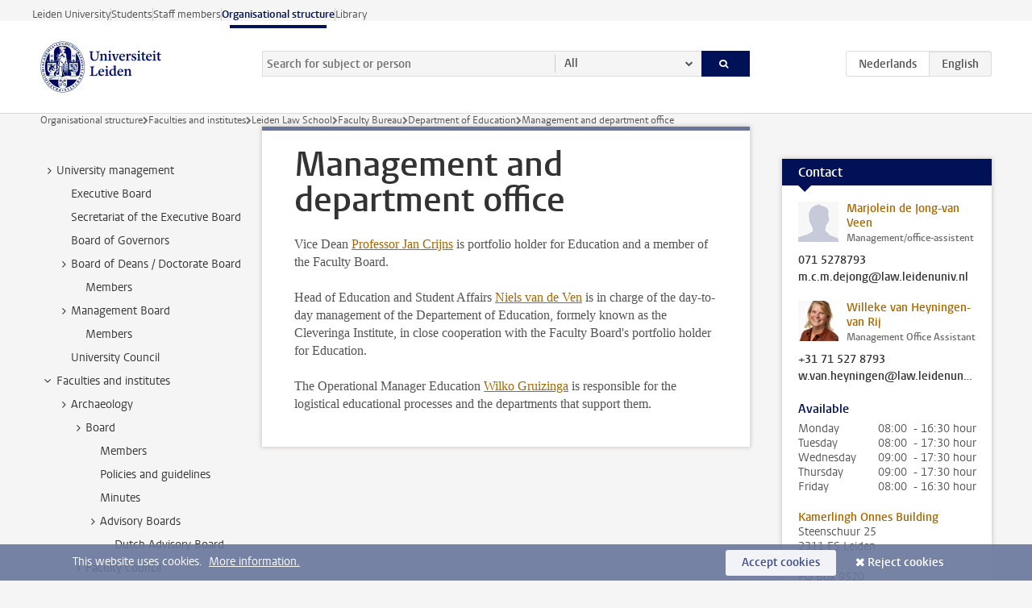

--- FILE ---
content_type: text/html;charset=UTF-8
request_url: https://www.organisatiegids.universiteitleiden.nl/en/faculties-and-institutes/law/faculty-bureau/department-of-education-cleveringa-institute/management-and-secretary
body_size: 27279
content:



<!DOCTYPE html>
<html lang="en"  data-version="1.217.00" >
<head>









<!-- standard page html head -->

<meta charset="utf-8">
<meta name="viewport" content="width=device-width, initial-scale=1">
<meta http-equiv="X-UA-Compatible" content="IE=edge">


    <title>Management and department office - Leiden University</title>

        <link rel="canonical" href="https://www.organisatiegids.universiteitleiden.nl/en/faculties-and-institutes/law/faculty-bureau/department-of-education-cleveringa-institute/management-and-secretary"/>


    <meta name="contentsource" content="hippocms" />

        <meta name="description" content="Vice Dean&amp;nbsp;Professor Jan Crijns&amp;nbsp;is portfolio holder for Education and&amp;nbsp;a member of the Faculty Board. Head of Education and Student Affairs&amp;nbsp;Niels van de Ven&amp;nbsp;is in charge of the day-to-day management of the Departement of Education, formely known as the Cleveringa Institute, in&amp;hellip;"/>
        <meta name="doctype" content="orgcontent"/>

<meta name="application-name" content="search"
data-content-type="contentpage"
data-content-category="general"
data-protected="false"
data-language="en"
data-last-modified-date="2025-04-14"
data-publication-date="2025-04-14"
data-uuid="9b12ab14-1c60-4580-b661-d538ba291be3"
data-website="org-site"
/>
<!-- Favicon and CSS -->
<link rel='shortcut icon' href="/en/design-1.0/assets/icons/favicon.ico"/>
<link rel="stylesheet" href="/en/design-1.0/css/ul2org/screen.css?v=1.217.00"/>




<script>
  window.dataLayer = window.dataLayer || [];
  dataLayer.push ( {
    event: 'Custom dimensions', customDimensionData: {
      cookiesAccepted: 'false'
    },
    user: {
      internalTraffic: 'false',
    }
  });
</script>



    <!-- Global site tag (gtag.js) - Google Analytics -->
<script async src="https://www.googletagmanager.com/gtag/js?id=G-S2Y0QSX38K"></script>
<script>
  window.dataLayer = window.dataLayer || [];

  function gtag () {
    dataLayer.push(arguments);
  }

  gtag('js', new Date());
  gtag('config', 'G-S2Y0QSX38K');
</script>

    <!-- this line enables the loading of asynchronous components (together with the headContributions at the bottom) -->
    <!-- Header Scripts -->
</head>



<body class="organisation small" >

<!-- To enable JS-based styles: -->
<script> document.body.className += ' js'; </script>
<div class="skiplinks">
    <a href="#content" class="skiplink">Skip to main content</a>
</div>




<div class="header-container">
<div class="top-nav-section">
<nav class="top-nav wrapper js_mobile-fit-menu-items" data-show-text="show all" data-hide-text="hide" data-items-text="menu items">
<ul id="sites-menu">
<li>
<a class=" track-event"
href="https://www.universiteitleiden.nl/en"
data-event-category="external-site"
data-event-label="Topmenu org-site"
>Leiden University</a>
</li>
<li>
<a class=" track-event"
href="https://www.student.universiteitleiden.nl/en"
data-event-category="student-site"
data-event-label="Topmenu org-site"
>Students</a>
</li>
<li>
<a class=" track-event"
href="https://www.staff.universiteitleiden.nl/"
data-event-category="staffmember-site"
data-event-label="Topmenu org-site"
>Staff members</a>
</li>
<li>
<a class="active track-event"
href="/en"
data-event-category="org-site"
data-event-label="Topmenu org-site"
>Organisational structure</a>
</li>
<li>
<a class=" track-event"
href="https://www.library.universiteitleiden.nl/"
data-event-category="library-site"
data-event-label="Topmenu org-site"
>Library</a>
</li>
</ul>
</nav>
</div>    <header id="header-main" class="wrapper">
        <h1 class="logo">
            <a href="/en">
                <img width="151" height="64" src="/en/design-1.0/assets/images/zegel.png" alt="Universiteit Leiden"/>
            </a>
        </h1>
<form id="search" method="get" action="searchresults-main">
<input type="hidden" name="website" value="org-site"/>
<fieldset>
<legend>Search for subject or person and select category</legend>
<label for="search-field">Searchterm</label>
<input id="search-field" type="search" name="q" data-suggest="https://www.organisatiegids.universiteitleiden.nl/en/async/searchsuggestions"
data-wait="100" data-threshold="3"
value="" placeholder="Search for subject or person"/>
<ul class="options">
<li>
<a href="/en/search" data-hidden='' data-hint="Search for subject or person">
All </a>
</li>
<li>
<a href="/en/search" data-hidden='{"content-category":"staffmember"}' data-hint="Search for&nbsp;persons">
Persons
</a>
</li>
<li>
<a href="/en/search" data-hidden='{"content-category":"regulation"}' data-hint="Search for&nbsp;regulations">
Regulations
</a>
</li>
<li>
<a href="/en/search" data-hidden='{"content-category":"general"}' data-hint="Search for&nbsp;other">
Other
</a>
</li>
<li>
<a href="/en/search" data-hidden='{"content-category":"assessmentreports"}' data-hint="Search for&nbsp;assessment reports">
Assessment Reports
</a>
</li>
</ul>
<button class="submit" type="submit">
<span>Search</span>
</button>
</fieldset>
</form><div class="language-btn-group">
<a href="https://www.organisatiegids.universiteitleiden.nl/faculteiten-en-instituten/rechtsgeleerdheid/faculteitsbureau/stafdienst-onderwijs-cleveringa-instituut/management-en-secretariaat" class="btn">
<abbr title="Nederlands">nl</abbr>
</a>
<span class="btn active">
<abbr title="English">en</abbr>
</span>
</div>    </header>
</div>

<div>
</div>

<div class="main-container">
    <div class="main wrapper clearfix">





<nav class="breadcrumb" aria-label="Breadcrumb" id="js_breadcrumbs" data-show-text="show all" data-hide-text="hide" data-items-text="breadcrumbs">
    <ol id="breadcrumb-list">
        <li>
            <a href="/en">Organisational structure</a>
        </li>

                    <li>
                        <a href="/en/faculties-and-institutes">
                            Faculties and institutes
                        </a>
                    </li>
                    <li>
                        <a href="/en/faculties-and-institutes/law">
                            Leiden Law School
                        </a>
                    </li>
                    <li>
                        <a href="/en/faculties-and-institutes/law/faculty-bureau">
                            Faculty Bureau
                        </a>
                    </li>
                    <li>
                        <a href="/en/faculties-and-institutes/law/faculty-bureau/department-of-education-cleveringa-institute">
                            Department of Education
                        </a>
                    </li>
                    <li>Management and department office</li>
    </ol>
</nav>





    <nav class="sub-nav sub-nav-tree js_tree-nav" data-menu-label="Submenu" aria-label="submenu">
        <ul role="tree" class="js_add-control-icon" aria-label="submenu">

        <li role="none" class="has-children">

                <a
                        href="/en/university-management"
                        title="University management"
                        role="treeitem"
                        
                        aria-owns="subnav-root-universitymanagement"
                >
                    University management
                </a>

                <ul id="subnav-root-universitymanagement" role="group" aria-label="submenu">

        <li role="none" class="">

                <a
                        href="/en/university-management/executive-board"
                        title="Executive Board"
                        role="treeitem"
                        
                        
                >
                    Executive Board
                </a>

        </li>

        <li role="none" class="">

                <a
                        href="/en/university-management/secretariat-of-the-executive-board"
                        title="Secretariat of the Executive Board"
                        role="treeitem"
                        
                        
                >
                    Secretariat of the Executive Board
                </a>

        </li>

        <li role="none" class="">

                <a
                        href="/en/university-management/board-of-governors"
                        title="Board of Governors"
                        role="treeitem"
                        
                        
                >
                    Board of Governors
                </a>

        </li>

        <li role="none" class="has-children">

                <a
                        href="/en/university-management/board-of-deans---doctorate-board"
                        title="Board of Deans / Doctorate Board"
                        role="treeitem"
                        
                        aria-owns="subnav-root-universitymanagement-boardofdeansdoctorateboard"
                >
                    Board of Deans / Doctorate Board
                </a>

                <ul id="subnav-root-universitymanagement-boardofdeansdoctorateboard" role="group" aria-label="submenu">

        <li role="none" class="">

                <a
                        href="/en/university-management/board-of-deans---doctorate-board/members"
                        title="Members"
                        role="treeitem"
                        
                        
                >
                    Members
                </a>

        </li>
                </ul>
        </li>

        <li role="none" class="has-children">

                <a
                        href="/en/university-management/management-board"
                        title="Management Board"
                        role="treeitem"
                        
                        aria-owns="subnav-root-universitymanagement-managementboard"
                >
                    Management Board
                </a>

                <ul id="subnav-root-universitymanagement-managementboard" role="group" aria-label="submenu">

        <li role="none" class="">

                <a
                        href="/en/university-management/management-board/members"
                        title="Members"
                        role="treeitem"
                        
                        
                >
                    Members
                </a>

        </li>
                </ul>
        </li>

        <li role="none" class="">

                <a
                        href="/en/university-management/university-council"
                        title="University Council"
                        role="treeitem"
                        
                        
                >
                    University Council
                </a>

        </li>
                </ul>
        </li>

        <li role="none" class="has-children">

                <a
                        href="/en/faculties-and-institutes"
                        title="Faculties and institutes"
                        role="treeitem"
                        
                        aria-owns="subnav-root-facultiesandinstitutes"
                >
                    Faculties and institutes
                </a>

                <ul id="subnav-root-facultiesandinstitutes" role="group" aria-label="submenu">

        <li role="none" class="has-children">

                <a
                        href="/en/faculties-and-institutes/archaeology"
                        title="Archaeology"
                        role="treeitem"
                        
                        aria-owns="subnav-root-facultiesandinstitutes-archaeology"
                >
                    Archaeology
                </a>

                <ul id="subnav-root-facultiesandinstitutes-archaeology" role="group" aria-label="submenu">

        <li role="none" class="has-children">

                <a
                        href="/en/faculties-and-institutes/archaeology/board"
                        title="Board"
                        role="treeitem"
                        
                        aria-owns="subnav-root-facultiesandinstitutes-archaeology-board"
                >
                    Board
                </a>

                <ul id="subnav-root-facultiesandinstitutes-archaeology-board" role="group" aria-label="submenu">

        <li role="none" class="">

                <a
                        href="/en/faculties-and-institutes/archaeology/board/members"
                        title="Members"
                        role="treeitem"
                        
                        
                >
                    Members
                </a>

        </li>

        <li role="none" class="">

                <a
                        href="/en/faculties-and-institutes/archaeology/board/policies-and-decision"
                        title="Policies and guidelines"
                        role="treeitem"
                        
                        
                >
                    Policies and guidelines
                </a>

        </li>

        <li role="none" class="">

                <a
                        href="/en/faculties-and-institutes/archaeology/board/minutes"
                        title="Minutes"
                        role="treeitem"
                        
                        
                >
                    Minutes
                </a>

        </li>

        <li role="none" class="has-children">

                <a
                        href="/en/faculties-and-institutes/archaeology/board/advisory-boards"
                        title="Advisory Boards"
                        role="treeitem"
                        
                        aria-owns="subnav-root-facultiesandinstitutes-archaeology-board-advisoryboards"
                >
                    Advisory Boards
                </a>

                <ul id="subnav-root-facultiesandinstitutes-archaeology-board-advisoryboards" role="group" aria-label="submenu">

        <li role="none" class="">

                <a
                        href="/en/faculties-and-institutes/archaeology/board/advisory-boards/dutch-advisory-board"
                        title="Dutch Advisory Board"
                        role="treeitem"
                        
                        
                >
                    Dutch Advisory Board
                </a>

        </li>
                </ul>
        </li>
                </ul>
        </li>

        <li role="none" class="has-children">

                <a
                        href="/en/faculties-and-institutes/archaeology/faculty-council"
                        title="Faculty Council"
                        role="treeitem"
                        
                        aria-owns="subnav-root-facultiesandinstitutes-archaeology-facultycouncil"
                >
                    Faculty Council
                </a>

                <ul id="subnav-root-facultiesandinstitutes-archaeology-facultycouncil" role="group" aria-label="submenu">

        <li role="none" class="">

                <a
                        href="/en/faculties-and-institutes/archaeology/faculty-council/minutes"
                        title="Minutes"
                        role="treeitem"
                        
                        
                >
                    Minutes
                </a>

        </li>
                </ul>
        </li>

        <li role="none" class="has-children">

                <a
                        href="/en/faculties-and-institutes/archaeology/faculty-support-teams"
                        title="Faculty Bureau"
                        role="treeitem"
                        
                        aria-owns="subnav-root-facultiesandinstitutes-archaeology-facultybureau"
                >
                    Faculty Bureau
                </a>

                <ul id="subnav-root-facultiesandinstitutes-archaeology-facultybureau" role="group" aria-label="submenu">

        <li role="none" class="">

                <a
                        href="/en/faculties-and-institutes/archaeology/faculty-support-teams/communications"
                        title="Communications and Marketing"
                        role="treeitem"
                        
                        
                >
                    Communications and Marketing
                </a>

        </li>

        <li role="none" class="">

                <a
                        href="/en/faculties-and-institutes/archaeology/faculty-support-teams/education-policy-and-support"
                        title="Education and Student Affairs"
                        role="treeitem"
                        
                        
                >
                    Education and Student Affairs
                </a>

        </li>

        <li role="none" class="">

                <a
                        href="/en/faculties-and-institutes/archaeology/faculty-support-teams/faculty-service-department"
                        title="Faculty Service Department"
                        role="treeitem"
                        
                        
                >
                    Faculty Service Department
                </a>

        </li>

        <li role="none" class="">

                <a
                        href="/en/faculties-and-institutes/archaeology/faculty-support-teams/finances"
                        title="Finance"
                        role="treeitem"
                        
                        
                >
                    Finance
                </a>

        </li>

        <li role="none" class="">

                <a
                        href="/en/faculties-and-institutes/archaeology/faculty-support-teams/human-resources"
                        title="HR"
                        role="treeitem"
                        
                        
                >
                    HR
                </a>

        </li>

        <li role="none" class="">

                <a
                        href="/en/faculties-and-institutes/archaeology/faculty-support-teams/information-management"
                        title="Information Management"
                        role="treeitem"
                        
                        
                >
                    Information Management
                </a>

        </li>

        <li role="none" class="">

                <a
                        href="/en/faculties-and-institutes/archaeology/faculty-support-teams/research-grant-support-office"
                        title="Research Grant Support Office"
                        role="treeitem"
                        
                        
                >
                    Research Grant Support Office
                </a>

        </li>

        <li role="none" class="">

                <a
                        href="/en/faculties-and-institutes/archaeology/faculty-support-teams/research-policy-and-support"
                        title="Research Policy and Support"
                        role="treeitem"
                        
                        
                >
                    Research Policy and Support
                </a>

        </li>

        <li role="none" class="">

                <a
                        href="/en/faculties-and-institutes/archaeology/faculty-support-teams/board"
                        title="Management support and secretaries"
                        role="treeitem"
                        
                        
                >
                    Management support and secretaries
                </a>

        </li>
                </ul>
        </li>

        <li role="none" class="">

                <a
                        href="/en/faculties-and-institutes/archaeology/departments"
                        title="Departments"
                        role="treeitem"
                        
                        
                >
                    Departments
                </a>

        </li>

        <li role="none" class="">

                <a
                        href="/en/faculties-and-institutes/archaeology/graduate-school-archaeology"
                        title="Graduate School Archaeology"
                        role="treeitem"
                        
                        
                >
                    Graduate School Archaeology
                </a>

        </li>

        <li role="none" class="has-children">

                <a
                        href="/en/faculties-and-institutes/archaeology/committees"
                        title="Committees"
                        role="treeitem"
                        
                        aria-owns="subnav-root-facultiesandinstitutes-archaeology-committees"
                >
                    Committees
                </a>

                <ul id="subnav-root-facultiesandinstitutes-archaeology-committees" role="group" aria-label="submenu">

        <li role="none" class="has-children">

                <a
                        href="/en/faculties-and-institutes/archaeology/committees/research-committee"
                        title="Research Committee"
                        role="treeitem"
                        
                        aria-owns="subnav-root-facultiesandinstitutes-archaeology-committees-researchcommittee"
                >
                    Research Committee
                </a>

                <ul id="subnav-root-facultiesandinstitutes-archaeology-committees-researchcommittee" role="group" aria-label="submenu">

        <li role="none" class="">

                <a
                        href="/en/faculties-and-institutes/archaeology/committees/research-committee/members"
                        title="Members of the Research Commitee"
                        role="treeitem"
                        
                        
                >
                    Members of the Research Commitee
                </a>

        </li>
                </ul>
        </li>

        <li role="none" class="has-children">

                <a
                        href="/en/faculties-and-institutes/archaeology/committees/education-committee"
                        title="Education Committee"
                        role="treeitem"
                        
                        aria-owns="subnav-root-facultiesandinstitutes-archaeology-committees-educationcommittee"
                >
                    Education Committee
                </a>

                <ul id="subnav-root-facultiesandinstitutes-archaeology-committees-educationcommittee" role="group" aria-label="submenu">

        <li role="none" class="">

                <a
                        href="/en/faculties-and-institutes/archaeology/committees/education-committee/minutes"
                        title="Minutes"
                        role="treeitem"
                        
                        
                >
                    Minutes
                </a>

        </li>
                </ul>
        </li>

        <li role="none" class="">

                <a
                        href="/en/faculties-and-institutes/archaeology/committees/board-of-examiners-archaeology"
                        title="Board of Examiners"
                        role="treeitem"
                        
                        
                >
                    Board of Examiners
                </a>

        </li>

        <li role="none" class="has-children">

                <a
                        href="/en/faculties-and-institutes/archaeology/committees/board-of-admissions"
                        title="Board of Admissions"
                        role="treeitem"
                        
                        aria-owns="subnav-root-facultiesandinstitutes-archaeology-committees-boardofadmissions"
                >
                    Board of Admissions
                </a>

                <ul id="subnav-root-facultiesandinstitutes-archaeology-committees-boardofadmissions" role="group" aria-label="submenu">

        <li role="none" class="">

                <a
                        href="/en/faculties-and-institutes/archaeology/committees/board-of-admissions/members"
                        title="Members of the Board of Admissions"
                        role="treeitem"
                        
                        
                >
                    Members of the Board of Admissions
                </a>

        </li>
                </ul>
        </li>

        <li role="none" class="has-children">

                <a
                        href="/en/faculties-and-institutes/archaeology/committees/ethics-committee"
                        title="Ethics Committee"
                        role="treeitem"
                        
                        aria-owns="subnav-root-facultiesandinstitutes-archaeology-committees-ethicscommittee"
                >
                    Ethics Committee
                </a>

                <ul id="subnav-root-facultiesandinstitutes-archaeology-committees-ethicscommittee" role="group" aria-label="submenu">

        <li role="none" class="">

                <a
                        href="/en/faculties-and-institutes/archaeology/committees/ethics-committee/about-us"
                        title="About us"
                        role="treeitem"
                        
                        
                >
                    About us
                </a>

        </li>
                </ul>
        </li>

        <li role="none" class="">

                <a
                        href="/en/faculties-and-institutes/archaeology/committees/diversity-team"
                        title="Diversity Committee"
                        role="treeitem"
                        
                        
                >
                    Diversity Committee
                </a>

        </li>

        <li role="none" class="">

                <a
                        href="/en/faculties-and-institutes/archaeology/committees/library-committee"
                        title="Library Committee"
                        role="treeitem"
                        
                        
                >
                    Library Committee
                </a>

        </li>

        <li role="none" class="">

                <a
                        href="/en/faculties-and-institutes/archaeology/committees/career-committee"
                        title="Career Committee"
                        role="treeitem"
                        
                        
                >
                    Career Committee
                </a>

        </li>
                </ul>
        </li>

        <li role="none" class="has-children">

                <a
                        href="/en/faculties-and-institutes/archaeology/communities"
                        title="Communities"
                        role="treeitem"
                        
                        aria-owns="subnav-root-facultiesandinstitutes-archaeology-communities"
                >
                    Communities
                </a>

                <ul id="subnav-root-facultiesandinstitutes-archaeology-communities" role="group" aria-label="submenu">

        <li role="none" class="has-children">

                <a
                        href="/en/faculties-and-institutes/archaeology/communities/phd-community"
                        title="Leiden Archaeology PhD Committee"
                        role="treeitem"
                        
                        aria-owns="subnav-root-facultiesandinstitutes-archaeology-communities-leidenarchaeologyphdcommittee"
                >
                    Leiden Archaeology PhD Committee
                </a>

                <ul id="subnav-root-facultiesandinstitutes-archaeology-communities-leidenarchaeologyphdcommittee" role="group" aria-label="submenu">

        <li role="none" class="">

                <a
                        href="/en/faculties-and-institutes/archaeology/communities/phd-community/members"
                        title="Committee members"
                        role="treeitem"
                        
                        
                >
                    Committee members
                </a>

        </li>
                </ul>
        </li>

        <li role="none" class="">

                <a
                        href="/en/faculties-and-institutes/archaeology/communities/postdoc-community"
                        title="Postdoc community"
                        role="treeitem"
                        
                        
                >
                    Postdoc community
                </a>

        </li>
                </ul>
        </li>

        <li role="none" class="">

                <a
                        href="/en/faculties-and-institutes/archaeology/p.j.r.-modderman-foundation"
                        title="P.J.R. Modderman Foundation"
                        role="treeitem"
                        
                        
                >
                    P.J.R. Modderman Foundation
                </a>

        </li>
                </ul>
        </li>

        <li role="none" class="has-children">

                <a
                        href="/en/faculties-and-institutes/governance-and-global-affairs"
                        title="Governance and Global Affairs"
                        role="treeitem"
                        
                        aria-owns="subnav-root-facultiesandinstitutes-governanceandglobalaffairs"
                >
                    Governance and Global Affairs
                </a>

                <ul id="subnav-root-facultiesandinstitutes-governanceandglobalaffairs" role="group" aria-label="submenu">

        <li role="none" class="has-children">

                <a
                        href="/en/faculties-and-institutes/governance-and-global-affairs/institutes"
                        title="Institutes en Centres"
                        role="treeitem"
                        
                        aria-owns="subnav-root-facultiesandinstitutes-governanceandglobalaffairs-institutesencentres"
                >
                    Institutes en Centres
                </a>

                <ul id="subnav-root-facultiesandinstitutes-governanceandglobalaffairs-institutesencentres" role="group" aria-label="submenu">

        <li role="none" class="has-children">

                <a
                        href="/en/faculties-and-institutes/governance-and-global-affairs/institutes/institute-of-public-administration"
                        title="Institute of Public Administration"
                        role="treeitem"
                        
                        aria-owns="subnav-root-facultiesandinstitutes-governanceandglobalaffairs-institutesencentres-instituteofpublicadministration"
                >
                    Institute of Public Administration
                </a>

                <ul id="subnav-root-facultiesandinstitutes-governanceandglobalaffairs-institutesencentres-instituteofpublicadministration" role="group" aria-label="submenu">

        <li role="none" class="">

                <a
                        href="/en/faculties-and-institutes/governance-and-global-affairs/institutes/institute-of-public-administration/staff"
                        title="Staff"
                        role="treeitem"
                        
                        
                >
                    Staff
                </a>

        </li>

        <li role="none" class="">

                <a
                        href="/en/faculties-and-institutes/governance-and-global-affairs/institutes/institute-of-public-administration/programme-committees"
                        title="Programme Committees"
                        role="treeitem"
                        
                        
                >
                    Programme Committees
                </a>

        </li>

        <li role="none" class="">

                <a
                        href="/en/faculties-and-institutes/governance-and-global-affairs/institutes/institute-of-public-administration/oer"
                        title="OER"
                        role="treeitem"
                        
                        
                >
                    OER
                </a>

        </li>

        <li role="none" class="">

                <a
                        href="/en/faculties-and-institutes/governance-and-global-affairs/institutes/institute-of-public-administration/institute-council"
                        title="Institute Council"
                        role="treeitem"
                        
                        
                >
                    Institute Council
                </a>

        </li>

        <li role="none" class="">

                <a
                        href="/en/faculties-and-institutes/governance-and-global-affairs/institutes/institute-of-public-administration/board-of-examiners"
                        title="Board of Examiners"
                        role="treeitem"
                        
                        
                >
                    Board of Examiners
                </a>

        </li>

        <li role="none" class="">

                <a
                        href="/en/faculties-and-institutes/governance-and-global-affairs/institutes/institute-of-public-administration/institute-board"
                        title="Institute Board"
                        role="treeitem"
                        
                        
                >
                    Institute Board
                </a>

        </li>

        <li role="none" class="">

                <a
                        href="/en/faculties-and-institutes/governance-and-global-affairs/institutes/institute-of-public-administration/board-of-advice"
                        title="Board of Advice"
                        role="treeitem"
                        
                        
                >
                    Board of Advice
                </a>

        </li>
                </ul>
        </li>

        <li role="none" class="has-children">

                <a
                        href="/en/faculties-and-institutes/governance-and-global-affairs/institutes/institute-of-security-and-global-affairs"
                        title="Institute of Security and Global Affairs"
                        role="treeitem"
                        
                        aria-owns="subnav-root-facultiesandinstitutes-governanceandglobalaffairs-institutesencentres-instituteofsecurityandglobalaffairs"
                >
                    Institute of Security and Global Affairs
                </a>

                <ul id="subnav-root-facultiesandinstitutes-governanceandglobalaffairs-institutesencentres-instituteofsecurityandglobalaffairs" role="group" aria-label="submenu">

        <li role="none" class="">

                <a
                        href="/en/faculties-and-institutes/governance-and-global-affairs/institutes/institute-of-security-and-global-affairs/staff"
                        title="Staff"
                        role="treeitem"
                        
                        
                >
                    Staff
                </a>

        </li>

        <li role="none" class="">

                <a
                        href="/en/faculties-and-institutes/governance-and-global-affairs/institutes/institute-of-security-and-global-affairs/institute-board"
                        title="Institute Board"
                        role="treeitem"
                        
                        
                >
                    Institute Board
                </a>

        </li>

        <li role="none" class="">

                <a
                        href="/en/faculties-and-institutes/governance-and-global-affairs/institutes/institute-of-security-and-global-affairs/education-committee"
                        title="Programme Committee"
                        role="treeitem"
                        
                        
                >
                    Programme Committee
                </a>

        </li>

        <li role="none" class="">

                <a
                        href="/en/faculties-and-institutes/governance-and-global-affairs/institutes/institute-of-security-and-global-affairs/cer"
                        title="Course and Examination Regulations (CER)"
                        role="treeitem"
                        
                        
                >
                    Course and Examination Regulations (CER)
                </a>

        </li>
                </ul>
        </li>

        <li role="none" class="has-children">

                <a
                        href="/en/faculties-and-institutes/governance-and-global-affairs/institutes/leiden-university-college-the-hague"
                        title="Leiden University College The Hague"
                        role="treeitem"
                        
                        aria-owns="subnav-root-facultiesandinstitutes-governanceandglobalaffairs-institutesencentres-leidenuniversitycollegethehague"
                >
                    Leiden University College The Hague
                </a>

                <ul id="subnav-root-facultiesandinstitutes-governanceandglobalaffairs-institutesencentres-leidenuniversitycollegethehague" role="group" aria-label="submenu">

        <li role="none" class="">

                <a
                        href="/en/faculties-and-institutes/governance-and-global-affairs/institutes/leiden-university-college-the-hague/mission-statement"
                        title="Mission Statement"
                        role="treeitem"
                        
                        
                >
                    Mission Statement
                </a>

        </li>

        <li role="none" class="">

                <a
                        href="/en/faculties-and-institutes/governance-and-global-affairs/institutes/leiden-university-college-the-hague/liberal-arts--sciences"
                        title="Liberal Arts &amp; Sciences"
                        role="treeitem"
                        
                        
                >
                    Liberal Arts &amp; Sciences
                </a>

        </li>

        <li role="none" class="">

                <a
                        href="/en/faculties-and-institutes/governance-and-global-affairs/institutes/leiden-university-college-the-hague/internationalisation-and-community"
                        title="Internationalisation and Community"
                        role="treeitem"
                        
                        
                >
                    Internationalisation and Community
                </a>

        </li>

        <li role="none" class="">

                <a
                        href="/en/faculties-and-institutes/governance-and-global-affairs/institutes/leiden-university-college-the-hague/honours-and-excellence"
                        title="Honours and Excellence"
                        role="treeitem"
                        
                        
                >
                    Honours and Excellence
                </a>

        </li>

        <li role="none" class="has-children">

                <a
                        href="/en/faculties-and-institutes/governance-and-global-affairs/institutes/leiden-university-college-the-hague/staff"
                        title="Staff"
                        role="treeitem"
                        
                        aria-owns="subnav-root-facultiesandinstitutes-governanceandglobalaffairs-institutesencentres-leidenuniversitycollegethehague-staff"
                >
                    Staff
                </a>

                <ul id="subnav-root-facultiesandinstitutes-governanceandglobalaffairs-institutesencentres-leidenuniversitycollegethehague-staff" role="group" aria-label="submenu">

        <li role="none" class="">

                <a
                        href="/en/faculties-and-institutes/governance-and-global-affairs/institutes/leiden-university-college-the-hague/staff/college-board"
                        title="College Board"
                        role="treeitem"
                        
                        
                >
                    College Board
                </a>

        </li>

        <li role="none" class="">

                <a
                        href="/en/faculties-and-institutes/governance-and-global-affairs/institutes/leiden-university-college-the-hague/staff/academic-staff"
                        title="Academic Staff"
                        role="treeitem"
                        
                        
                >
                    Academic Staff
                </a>

        </li>

        <li role="none" class="">

                <a
                        href="/en/faculties-and-institutes/governance-and-global-affairs/institutes/leiden-university-college-the-hague/staff/teaching-fellows"
                        title="Teaching Fellows"
                        role="treeitem"
                        
                        
                >
                    Teaching Fellows
                </a>

        </li>

        <li role="none" class="">

                <a
                        href="/en/faculties-and-institutes/governance-and-global-affairs/institutes/leiden-university-college-the-hague/staff/distinguished-fellows"
                        title="Distinguished Fellows"
                        role="treeitem"
                        
                        
                >
                    Distinguished Fellows
                </a>

        </li>

        <li role="none" class="">

                <a
                        href="/en/faculties-and-institutes/governance-and-global-affairs/institutes/leiden-university-college-the-hague/staff/support-staff"
                        title="Support Staff"
                        role="treeitem"
                        
                        
                >
                    Support Staff
                </a>

        </li>
                </ul>
        </li>
                </ul>
        </li>

        <li role="none" class="has-children">

                <a
                        href="/en/faculties-and-institutes/governance-and-global-affairs/institutes/centre-for-professional-learning"
                        title="Centre for Professional Learning"
                        role="treeitem"
                        
                        aria-owns="subnav-root-facultiesandinstitutes-governanceandglobalaffairs-institutesencentres-centreforprofessionallearning"
                >
                    Centre for Professional Learning
                </a>

                <ul id="subnav-root-facultiesandinstitutes-governanceandglobalaffairs-institutesencentres-centreforprofessionallearning" role="group" aria-label="submenu">

        <li role="none" class="">

                <a
                        href="/en/faculties-and-institutes/governance-and-global-affairs/institutes/centre-for-professional-learning/staff"
                        title="Staff"
                        role="treeitem"
                        
                        
                >
                    Staff
                </a>

        </li>
                </ul>
        </li>
                </ul>
        </li>

        <li role="none" class="has-children">

                <a
                        href="/en/faculties-and-institutes/governance-and-global-affairs/co-participation"
                        title="Co-participation"
                        role="treeitem"
                        
                        aria-owns="subnav-root-facultiesandinstitutes-governanceandglobalaffairs-coparticipation"
                >
                    Co-participation
                </a>

                <ul id="subnav-root-facultiesandinstitutes-governanceandglobalaffairs-coparticipation" role="group" aria-label="submenu">

        <li role="none" class="has-children">

                <a
                        href="/en/faculties-and-institutes/governance-and-global-affairs/co-participation/faculty-board"
                        title="Faculty Council"
                        role="treeitem"
                        
                        aria-owns="subnav-root-facultiesandinstitutes-governanceandglobalaffairs-coparticipation-facultycouncil"
                >
                    Faculty Council
                </a>

                <ul id="subnav-root-facultiesandinstitutes-governanceandglobalaffairs-coparticipation-facultycouncil" role="group" aria-label="submenu">

        <li role="none" class="">

                <a
                        href="/en/faculties-and-institutes/governance-and-global-affairs/co-participation/faculty-board/members"
                        title="Members"
                        role="treeitem"
                        
                        
                >
                    Members
                </a>

        </li>

        <li role="none" class="">

                <a
                        href="/en/faculties-and-institutes/governance-and-global-affairs/co-participation/faculty-board/meeting-dates"
                        title="Meeting dates"
                        role="treeitem"
                        
                        
                >
                    Meeting dates
                </a>

        </li>

        <li role="none" class="">

                <a
                        href="/en/faculties-and-institutes/governance-and-global-affairs/co-participation/faculty-board/agendas-and-reports"
                        title="Agendas and reports"
                        role="treeitem"
                        
                        
                >
                    Agendas and reports
                </a>

        </li>

        <li role="none" class="">

                <a
                        href="/en/faculties-and-institutes/governance-and-global-affairs/co-participation/faculty-board/tasks-and-powers-of-the-faculty-councils"
                        title="Tasks and powers of the Faculty Councils"
                        role="treeitem"
                        
                        
                >
                    Tasks and powers of the Faculty Councils
                </a>

        </li>

        <li role="none" class="">

                <a
                        href="/en/faculties-and-institutes/governance-and-global-affairs/co-participation/faculty-board/nominations"
                        title="Nominations of candidates 2025"
                        role="treeitem"
                        
                        
                >
                    Nominations of candidates 2025
                </a>

        </li>

        <li role="none" class="">

                <a
                        href="/en/faculties-and-institutes/governance-and-global-affairs/co-participation/faculty-board/elections-2025"
                        title="Elections 2025"
                        role="treeitem"
                        
                        
                >
                    Elections 2025
                </a>

        </li>

        <li role="none" class="">

                <a
                        href="/en/faculties-and-institutes/governance-and-global-affairs/co-participation/faculty-board/elections-2025a"
                        title="Elections 2025"
                        role="treeitem"
                        
                        
                >
                    Elections 2025
                </a>

        </li>
                </ul>
        </li>
                </ul>
        </li>

        <li role="none" class="has-children">

                <a
                        href="/en/faculties-and-institutes/governance-and-global-affairs/faculty-management-and-bureau"
                        title="Faculty Board &amp; Faculty Office"
                        role="treeitem"
                        
                        aria-owns="subnav-root-facultiesandinstitutes-governanceandglobalaffairs-facultyboardfacultyoffice"
                >
                    Faculty Board &amp; Faculty Office
                </a>

                <ul id="subnav-root-facultiesandinstitutes-governanceandglobalaffairs-facultyboardfacultyoffice" role="group" aria-label="submenu">

        <li role="none" class="has-children">

                <a
                        href="/en/faculties-and-institutes/governance-and-global-affairs/faculty-management-and-bureau/management"
                        title="Faculty Board Support"
                        role="treeitem"
                        
                        aria-owns="subnav-root-facultiesandinstitutes-governanceandglobalaffairs-facultyboardfacultyoffice-facultyboardsupport"
                >
                    Faculty Board Support
                </a>

                <ul id="subnav-root-facultiesandinstitutes-governanceandglobalaffairs-facultyboardfacultyoffice-facultyboardsupport" role="group" aria-label="submenu">

        <li role="none" class="">

                <a
                        href="/en/faculties-and-institutes/governance-and-global-affairs/faculty-management-and-bureau/management/staff"
                        title="Staff"
                        role="treeitem"
                        
                        
                >
                    Staff
                </a>

        </li>
                </ul>
        </li>

        <li role="none" class="has-children">

                <a
                        href="/en/faculties-and-institutes/governance-and-global-affairs/faculty-management-and-bureau/finances"
                        title="Financial &amp; Economic Affairs"
                        role="treeitem"
                        
                        aria-owns="subnav-root-facultiesandinstitutes-governanceandglobalaffairs-facultyboardfacultyoffice-financialeconomicaffairs"
                >
                    Financial &amp; Economic Affairs
                </a>

                <ul id="subnav-root-facultiesandinstitutes-governanceandglobalaffairs-facultyboardfacultyoffice-financialeconomicaffairs" role="group" aria-label="submenu">

        <li role="none" class="">

                <a
                        href="/en/faculties-and-institutes/governance-and-global-affairs/faculty-management-and-bureau/finances/staff"
                        title="Staff"
                        role="treeitem"
                        
                        
                >
                    Staff
                </a>

        </li>
                </ul>
        </li>

        <li role="none" class="has-children">

                <a
                        href="/en/faculties-and-institutes/governance-and-global-affairs/faculty-management-and-bureau/communication--marketing"
                        title="Communication &amp; Marketing"
                        role="treeitem"
                        
                        aria-owns="subnav-root-facultiesandinstitutes-governanceandglobalaffairs-facultyboardfacultyoffice-communicationmarketing"
                >
                    Communication &amp; Marketing
                </a>

                <ul id="subnav-root-facultiesandinstitutes-governanceandglobalaffairs-facultyboardfacultyoffice-communicationmarketing" role="group" aria-label="submenu">

        <li role="none" class="">

                <a
                        href="/en/faculties-and-institutes/governance-and-global-affairs/faculty-management-and-bureau/communication--marketing/staff"
                        title="Staff"
                        role="treeitem"
                        
                        
                >
                    Staff
                </a>

        </li>
                </ul>
        </li>

        <li role="none" class="has-children">

                <a
                        href="/en/faculties-and-institutes/governance-and-global-affairs/faculty-management-and-bureau/hr"
                        title="HR FGGA"
                        role="treeitem"
                        
                        aria-owns="subnav-root-facultiesandinstitutes-governanceandglobalaffairs-facultyboardfacultyoffice-hrfgga"
                >
                    HR FGGA
                </a>

                <ul id="subnav-root-facultiesandinstitutes-governanceandglobalaffairs-facultyboardfacultyoffice-hrfgga" role="group" aria-label="submenu">

        <li role="none" class="">

                <a
                        href="/en/faculties-and-institutes/governance-and-global-affairs/faculty-management-and-bureau/hr/staff"
                        title="Staff"
                        role="treeitem"
                        
                        
                >
                    Staff
                </a>

        </li>

        <li role="none" class="">

                <a
                        href="/en/faculties-and-institutes/governance-and-global-affairs/faculty-management-and-bureau/hr/collegial-support-team-cst-at-fgga"
                        title="Collegial Support Team (CST) at FGGA"
                        role="treeitem"
                        
                        
                >
                    Collegial Support Team (CST) at FGGA
                </a>

        </li>
                </ul>
        </li>

        <li role="none" class="has-children">

                <a
                        href="/en/faculties-and-institutes/governance-and-global-affairs/faculty-management-and-bureau/facility"
                        title="FLO - ICT in Education"
                        role="treeitem"
                        
                        aria-owns="subnav-root-facultiesandinstitutes-governanceandglobalaffairs-facultyboardfacultyoffice-floictineducation"
                >
                    FLO - ICT in Education
                </a>

                <ul id="subnav-root-facultiesandinstitutes-governanceandglobalaffairs-facultyboardfacultyoffice-floictineducation" role="group" aria-label="submenu">

        <li role="none" class="">

                <a
                        href="/en/faculties-and-institutes/governance-and-global-affairs/faculty-management-and-bureau/facility/staff"
                        title="Staff"
                        role="treeitem"
                        
                        
                >
                    Staff
                </a>

        </li>
                </ul>
        </li>

        <li role="none" class="has-children">

                <a
                        href="/en/faculties-and-institutes/governance-and-global-affairs/faculty-management-and-bureau/education--research-policy"
                        title="Education &amp; Research Policy"
                        role="treeitem"
                        
                        aria-owns="subnav-root-facultiesandinstitutes-governanceandglobalaffairs-facultyboardfacultyoffice-educationresearchpolicy"
                >
                    Education &amp; Research Policy
                </a>

                <ul id="subnav-root-facultiesandinstitutes-governanceandglobalaffairs-facultyboardfacultyoffice-educationresearchpolicy" role="group" aria-label="submenu">

        <li role="none" class="">

                <a
                        href="/en/faculties-and-institutes/governance-and-global-affairs/faculty-management-and-bureau/education--research-policy/staff"
                        title="Staff"
                        role="treeitem"
                        
                        
                >
                    Staff
                </a>

        </li>
                </ul>
        </li>

        <li role="none" class="has-children">

                <a
                        href="/en/faculties-and-institutes/governance-and-global-affairs/faculty-management-and-bureau/faculty-board"
                        title="Faculty Board"
                        role="treeitem"
                        
                        aria-owns="subnav-root-facultiesandinstitutes-governanceandglobalaffairs-facultyboardfacultyoffice-facultyboard"
                >
                    Faculty Board
                </a>

                <ul id="subnav-root-facultiesandinstitutes-governanceandglobalaffairs-facultyboardfacultyoffice-facultyboard" role="group" aria-label="submenu">

        <li role="none" class="">

                <a
                        href="/en/faculties-and-institutes/governance-and-global-affairs/faculty-management-and-bureau/faculty-board/staff"
                        title="Staff"
                        role="treeitem"
                        
                        
                >
                    Staff
                </a>

        </li>
                </ul>
        </li>

        <li role="none" class="has-children">

                <a
                        href="/en/faculties-and-institutes/governance-and-global-affairs/faculty-management-and-bureau/educational-service-centre"
                        title="Educational Service Centre"
                        role="treeitem"
                        
                        aria-owns="subnav-root-facultiesandinstitutes-governanceandglobalaffairs-facultyboardfacultyoffice-educationalservicecentre"
                >
                    Educational Service Centre
                </a>

                <ul id="subnav-root-facultiesandinstitutes-governanceandglobalaffairs-facultyboardfacultyoffice-educationalservicecentre" role="group" aria-label="submenu">

        <li role="none" class="">

                <a
                        href="/en/faculties-and-institutes/governance-and-global-affairs/faculty-management-and-bureau/educational-service-centre/staff"
                        title="Staff"
                        role="treeitem"
                        
                        
                >
                    Staff
                </a>

        </li>
                </ul>
        </li>

        <li role="none" class="has-children">

                <a
                        href="/en/faculties-and-institutes/governance-and-global-affairs/faculty-management-and-bureau/general-services"
                        title="General Services"
                        role="treeitem"
                        
                        aria-owns="subnav-root-facultiesandinstitutes-governanceandglobalaffairs-facultyboardfacultyoffice-generalservices"
                >
                    General Services
                </a>

                <ul id="subnav-root-facultiesandinstitutes-governanceandglobalaffairs-facultyboardfacultyoffice-generalservices" role="group" aria-label="submenu">

        <li role="none" class="">

                <a
                        href="/en/faculties-and-institutes/governance-and-global-affairs/faculty-management-and-bureau/general-services/staff"
                        title="Staff"
                        role="treeitem"
                        
                        
                >
                    Staff
                </a>

        </li>
                </ul>
        </li>

        <li role="none" class="has-children">

                <a
                        href="/en/faculties-and-institutes/governance-and-global-affairs/faculty-management-and-bureau/international-office"
                        title="International Office"
                        role="treeitem"
                        
                        aria-owns="subnav-root-facultiesandinstitutes-governanceandglobalaffairs-facultyboardfacultyoffice-internationaloffice"
                >
                    International Office
                </a>

                <ul id="subnav-root-facultiesandinstitutes-governanceandglobalaffairs-facultyboardfacultyoffice-internationaloffice" role="group" aria-label="submenu">

        <li role="none" class="">

                <a
                        href="/en/faculties-and-institutes/governance-and-global-affairs/faculty-management-and-bureau/international-office/staff"
                        title="Staff"
                        role="treeitem"
                        
                        
                >
                    Staff
                </a>

        </li>
                </ul>
        </li>
                </ul>
        </li>

        <li role="none" class="has-children">

                <a
                        href="/en/faculties-and-institutes/governance-and-global-affairs/ethics-committee"
                        title="Ethics Committee"
                        role="treeitem"
                        
                        aria-owns="subnav-root-facultiesandinstitutes-governanceandglobalaffairs-ethicscommittee"
                >
                    Ethics Committee
                </a>

                <ul id="subnav-root-facultiesandinstitutes-governanceandglobalaffairs-ethicscommittee" role="group" aria-label="submenu">

        <li role="none" class="">

                <a
                        href="/en/faculties-and-institutes/governance-and-global-affairs/ethics-committee/procedure-ethical-evaluation"
                        title="Procedure ethical evaluation"
                        role="treeitem"
                        
                        
                >
                    Procedure ethical evaluation
                </a>

        </li>

        <li role="none" class="">

                <a
                        href="/en/faculties-and-institutes/governance-and-global-affairs/ethics-committee/research-data-management-and-gdpr"
                        title="Research data management and GDPR"
                        role="treeitem"
                        
                        
                >
                    Research data management and GDPR
                </a>

        </li>

        <li role="none" class="">

                <a
                        href="/en/faculties-and-institutes/governance-and-global-affairs/ethics-committee/knowledge-security"
                        title="Knowledge security"
                        role="treeitem"
                        
                        
                >
                    Knowledge security
                </a>

        </li>

        <li role="none" class="">

                <a
                        href="/en/faculties-and-institutes/governance-and-global-affairs/ethics-committee/questions-and-tips"
                        title="The FGGA Ethics Committee: 5 questions and 6 tips"
                        role="treeitem"
                        
                        
                >
                    The FGGA Ethics Committee: 5 questions and 6 tips
                </a>

        </li>
                </ul>
        </li>

        <li role="none" class="">

                <a
                        href="/en/faculties-and-institutes/governance-and-global-affairs/bko-committee"
                        title="BKO-Committee"
                        role="treeitem"
                        
                        
                >
                    BKO-Committee
                </a>

        </li>
                </ul>
        </li>

        <li role="none" class="has-children">

                <a
                        href="/en/faculties-and-institutes/humanities"
                        title="Humanities"
                        role="treeitem"
                        
                        aria-owns="subnav-root-facultiesandinstitutes-humanities"
                >
                    Humanities
                </a>

                <ul id="subnav-root-facultiesandinstitutes-humanities" role="group" aria-label="submenu">

        <li role="none" class="has-children">

                <a
                        href="/en/faculties-and-institutes/humanities/faculty-board"
                        title="Faculty Board"
                        role="treeitem"
                        
                        aria-owns="subnav-root-facultiesandinstitutes-humanities-facultyboard"
                >
                    Faculty Board
                </a>

                <ul id="subnav-root-facultiesandinstitutes-humanities-facultyboard" role="group" aria-label="submenu">

        <li role="none" class="">

                <a
                        href="/en/faculties-and-institutes/humanities/faculty-board/board-members"
                        title="Board members"
                        role="treeitem"
                        
                        
                >
                    Board members
                </a>

        </li>

        <li role="none" class="">

                <a
                        href="/en/faculties-and-institutes/humanities/faculty-board/faculty-strategic-plan"
                        title="Faculty strategic plan"
                        role="treeitem"
                        
                        
                >
                    Faculty strategic plan
                </a>

        </li>
                </ul>
        </li>

        <li role="none" class="has-children">

                <a
                        href="/en/faculties-and-institutes/humanities/faculty-office"
                        title="Faculty Office"
                        role="treeitem"
                        
                        aria-owns="subnav-root-facultiesandinstitutes-humanities-facultyoffice"
                >
                    Faculty Office
                </a>

                <ul id="subnav-root-facultiesandinstitutes-humanities-facultyoffice" role="group" aria-label="submenu">

        <li role="none" class="has-children">

                <a
                        href="/en/faculties-and-institutes/humanities/faculty-office/policy-advice-and-strategy"
                        title="Policy, Advice and Strategy"
                        role="treeitem"
                        
                        aria-owns="subnav-root-facultiesandinstitutes-humanities-facultyoffice-policyadviceandstrategy"
                >
                    Policy, Advice and Strategy
                </a>

                <ul id="subnav-root-facultiesandinstitutes-humanities-facultyoffice-policyadviceandstrategy" role="group" aria-label="submenu">

        <li role="none" class="">

                <a
                        href="/en/faculties-and-institutes/humanities/faculty-office/policy-advice-and-strategy/educational-advice-and-quality-assurance"
                        title="Educational Advice and Quality Assurance"
                        role="treeitem"
                        
                        
                >
                    Educational Advice and Quality Assurance
                </a>

        </li>
                </ul>
        </li>

        <li role="none" class="">

                <a
                        href="/en/faculties-and-institutes/humanities/faculty-office/communications"
                        title="Communication &amp; Marketing"
                        role="treeitem"
                        
                        
                >
                    Communication &amp; Marketing
                </a>

        </li>

        <li role="none" class="">

                <a
                        href="/en/faculties-and-institutes/humanities/faculty-office/financial-and-economic-affairs"
                        title="Financial and Economic Affairs"
                        role="treeitem"
                        
                        
                >
                    Financial and Economic Affairs
                </a>

        </li>

        <li role="none" class="">

                <a
                        href="/en/faculties-and-institutes/humanities/faculty-office/information-management-and-facilities"
                        title="Information Management and Facilities"
                        role="treeitem"
                        
                        
                >
                    Information Management and Facilities
                </a>

        </li>

        <li role="none" class="has-children">

                <a
                        href="/en/faculties-and-institutes/humanities/faculty-office/student-affairs"
                        title="Student Affairs"
                        role="treeitem"
                        
                        aria-owns="subnav-root-facultiesandinstitutes-humanities-facultyoffice-studentaffairs"
                >
                    Student Affairs
                </a>

                <ul id="subnav-root-facultiesandinstitutes-humanities-facultyoffice-studentaffairs" role="group" aria-label="submenu">

        <li role="none" class="">

                <a
                        href="/en/faculties-and-institutes/humanities/faculty-office/student-affairs/education-coordinators"
                        title="Education Coordinators"
                        role="treeitem"
                        
                        
                >
                    Education Coordinators
                </a>

        </li>

        <li role="none" class="">

                <a
                        href="/en/faculties-and-institutes/humanities/faculty-office/student-affairs/study-advice"
                        title="Study Advice"
                        role="treeitem"
                        
                        
                >
                    Study Advice
                </a>

        </li>

        <li role="none" class="">

                <a
                        href="/en/faculties-and-institutes/humanities/faculty-office/student-affairs/student-service-desk"
                        title="Student Information Desk"
                        role="treeitem"
                        
                        
                >
                    Student Information Desk
                </a>

        </li>

        <li role="none" class="">

                <a
                        href="/en/faculties-and-institutes/humanities/faculty-office/student-affairs/international-office"
                        title="International Office"
                        role="treeitem"
                        
                        
                >
                    International Office
                </a>

        </li>

        <li role="none" class="">

                <a
                        href="/en/faculties-and-institutes/humanities/faculty-office/student-affairs/career-service"
                        title="Career Service Humanities"
                        role="treeitem"
                        
                        
                >
                    Career Service Humanities
                </a>

        </li>

        <li role="none" class="">

                <a
                        href="/en/faculties-and-institutes/humanities/faculty-office/student-affairs/education-administration-offices"
                        title="Education Administration Offices"
                        role="treeitem"
                        
                        
                >
                    Education Administration Offices
                </a>

        </li>

        <li role="none" class="">

                <a
                        href="/en/faculties-and-institutes/humanities/faculty-office/student-affairs/secretariat-board-of-examiners"
                        title="Secretariat Board of Examiners"
                        role="treeitem"
                        
                        
                >
                    Secretariat Board of Examiners
                </a>

        </li>

        <li role="none" class="">

                <a
                        href="/en/faculties-and-institutes/humanities/faculty-office/student-affairs/administrative-processes-and-systems"
                        title="Administrative processes and systems"
                        role="treeitem"
                        
                        
                >
                    Administrative processes and systems
                </a>

        </li>

        <li role="none" class="">

                <a
                        href="/en/faculties-and-institutes/humanities/faculty-office/student-affairs/student-affairs-staff"
                        title="Student Affairs Staff"
                        role="treeitem"
                        
                        
                >
                    Student Affairs Staff
                </a>

        </li>
                </ul>
        </li>

        <li role="none" class="">

                <a
                        href="/en/faculties-and-institutes/humanities/faculty-office/human-resources"
                        title="Human Resources"
                        role="treeitem"
                        
                        
                >
                    Human Resources
                </a>

        </li>
                </ul>
        </li>

        <li role="none" class="has-children">

                <a
                        href="/en/faculties-and-institutes/humanities/institutes"
                        title="Institutes"
                        role="treeitem"
                        
                        aria-owns="subnav-root-facultiesandinstitutes-humanities-institutes"
                >
                    Institutes
                </a>

                <ul id="subnav-root-facultiesandinstitutes-humanities-institutes" role="group" aria-label="submenu">

        <li role="none" class="">

                <a
                        href="/en/faculties-and-institutes/humanities/institutes/academy-of-creative-and-performing-arts"
                        title="Academy of Creative and Performing Arts (ACPA)"
                        role="treeitem"
                        
                        
                >
                    Academy of Creative and Performing Arts (ACPA)
                </a>

        </li>

        <li role="none" class="has-children">

                <a
                        href="/en/faculties-and-institutes/humanities/institutes/centre-for-the-arts-in-society"
                        title="Centre for the Arts in Society"
                        role="treeitem"
                        
                        aria-owns="subnav-root-facultiesandinstitutes-humanities-institutes-centrefortheartsinsociety"
                >
                    Centre for the Arts in Society
                </a>

                <ul id="subnav-root-facultiesandinstitutes-humanities-institutes-centrefortheartsinsociety" role="group" aria-label="submenu">

        <li role="none" class="">

                <a
                        href="/en/faculties-and-institutes/humanities/institutes/centre-for-the-arts-in-society/phd-council"
                        title="PhD Council"
                        role="treeitem"
                        
                        
                >
                    PhD Council
                </a>

        </li>
                </ul>
        </li>

        <li role="none" class="has-children">

                <a
                        href="/en/faculties-and-institutes/humanities/institutes/institute-for-history"
                        title="Institute for History"
                        role="treeitem"
                        
                        aria-owns="subnav-root-facultiesandinstitutes-humanities-institutes-instituteforhistory"
                >
                    Institute for History
                </a>

                <ul id="subnav-root-facultiesandinstitutes-humanities-institutes-instituteforhistory" role="group" aria-label="submenu">

        <li role="none" class="">

                <a
                        href="/en/faculties-and-institutes/humanities/institutes/institute-for-history/research-programmes"
                        title="Research Programmes Institute for History"
                        role="treeitem"
                        
                        
                >
                    Research Programmes Institute for History
                </a>

        </li>

        <li role="none" class="">

                <a
                        href="/en/faculties-and-institutes/humanities/institutes/institute-for-history/teaching-groups-ih"
                        title="Lecturers teams Institute for History"
                        role="treeitem"
                        
                        
                >
                    Lecturers teams Institute for History
                </a>

        </li>
                </ul>
        </li>

        <li role="none" class="">

                <a
                        href="/en/faculties-and-institutes/humanities/institutes/institute-for-area-studies"
                        title="Institute for Area Studies"
                        role="treeitem"
                        
                        
                >
                    Institute for Area Studies
                </a>

        </li>

        <li role="none" class="">

                <a
                        href="/en/faculties-and-institutes/humanities/institutes/centre-for-linguistics"
                        title="Centre for Linguistics"
                        role="treeitem"
                        
                        
                >
                    Centre for Linguistics
                </a>

        </li>

        <li role="none" class="">

                <a
                        href="/en/faculties-and-institutes/humanities/institutes/institute-for-philosophy"
                        title="Institute for Philosophy"
                        role="treeitem"
                        
                        
                >
                    Institute for Philosophy
                </a>

        </li>

        <li role="none" class="">

                <a
                        href="/en/faculties-and-institutes/humanities/institutes/netherlands-institute-morocco"
                        title="Netherlands Institute Morocco (NIMAR)"
                        role="treeitem"
                        
                        
                >
                    Netherlands Institute Morocco (NIMAR)
                </a>

        </li>
                </ul>
        </li>

        <li role="none" class="has-children">

                <a
                        href="/en/faculties-and-institutes/humanities/programmes"
                        title="Programmes"
                        role="treeitem"
                        
                        aria-owns="subnav-root-facultiesandinstitutes-humanities-programmes"
                >
                    Programmes
                </a>

                <ul id="subnav-root-facultiesandinstitutes-humanities-programmes" role="group" aria-label="submenu">

        <li role="none" class="has-children">

                <a
                        href="/en/faculties-and-institutes/humanities/programmes/bachelor%E2%80%99s-programmes"
                        title="Bachelor's programmes"
                        role="treeitem"
                        
                        aria-owns="subnav-root-facultiesandinstitutes-humanities-programmes-bachelorsprogrammes"
                >
                    Bachelor's programmes
                </a>

                <ul id="subnav-root-facultiesandinstitutes-humanities-programmes-bachelorsprogrammes" role="group" aria-label="submenu">

        <li role="none" class="has-children">

                <a
                        href="/en/faculties-and-institutes/humanities/programmes/bachelor%E2%80%99s-programmes/african-languages-and-cultures"
                        title="African Languages and Cultures"
                        role="treeitem"
                        
                        aria-owns="subnav-root-facultiesandinstitutes-humanities-programmes-bachelorsprogrammes-africanlanguagesandcultures"
                >
                    African Languages and Cultures
                </a>

                <ul id="subnav-root-facultiesandinstitutes-humanities-programmes-bachelorsprogrammes-africanlanguagesandcultures" role="group" aria-label="submenu">

        <li role="none" class="">

                <a
                        href="/en/faculties-and-institutes/humanities/programmes/bachelor%E2%80%99s-programmes/african-languages-and-cultures/lecturers"
                        title="Lecturers African Studies"
                        role="treeitem"
                        
                        
                >
                    Lecturers African Studies
                </a>

        </li>
                </ul>
        </li>

        <li role="none" class="">

                <a
                        href="/en/faculties-and-institutes/humanities/programmes/bachelor%E2%80%99s-programmes/ancient-cultures-of-the-mediterranean-world"
                        title="Ancient Cultures of the Mediterrean World"
                        role="treeitem"
                        
                        
                >
                    Ancient Cultures of the Mediterrean World
                </a>

        </li>

        <li role="none" class="">

                <a
                        href="/en/faculties-and-institutes/humanities/programmes/bachelor%E2%80%99s-programmes/art-history"
                        title="Art History"
                        role="treeitem"
                        
                        
                >
                    Art History
                </a>

        </li>

        <li role="none" class="has-children">

                <a
                        href="/en/faculties-and-institutes/humanities/programmes/bachelor%E2%80%99s-programmes/arts-media-and-society"
                        title="Arts, Media and Society"
                        role="treeitem"
                        
                        aria-owns="subnav-root-facultiesandinstitutes-humanities-programmes-bachelorsprogrammes-artsmediaandsociety"
                >
                    Arts, Media and Society
                </a>

                <ul id="subnav-root-facultiesandinstitutes-humanities-programmes-bachelorsprogrammes-artsmediaandsociety" role="group" aria-label="submenu">

        <li role="none" class="">

                <a
                        href="/en/faculties-and-institutes/humanities/programmes/bachelor%E2%80%99s-programmes/arts-media-and-society/staff"
                        title="Staff Arts, Media and Society"
                        role="treeitem"
                        
                        
                >
                    Staff Arts, Media and Society
                </a>

        </li>
                </ul>
        </li>

        <li role="none" class="">

                <a
                        href="/en/faculties-and-institutes/humanities/programmes/bachelor%E2%80%99s-programmes/china-studies"
                        title="China Studies"
                        role="treeitem"
                        
                        
                >
                    China Studies
                </a>

        </li>

        <li role="none" class="">

                <a
                        href="/en/faculties-and-institutes/humanities/programmes/bachelor%E2%80%99s-programmes/classics"
                        title="Classics"
                        role="treeitem"
                        
                        
                >
                    Classics
                </a>

        </li>

        <li role="none" class="">

                <a
                        href="/en/faculties-and-institutes/humanities/programmes/bachelor%E2%80%99s-programmes/dutch-language-and-culture"
                        title="Dutch Language and Culture"
                        role="treeitem"
                        
                        
                >
                    Dutch Language and Culture
                </a>

        </li>

        <li role="none" class="has-children">

                <a
                        href="/en/faculties-and-institutes/humanities/programmes/bachelor%E2%80%99s-programmes/dutch-studies"
                        title="Dutch Studies / Nederlandkunde"
                        role="treeitem"
                        
                        aria-owns="subnav-root-facultiesandinstitutes-humanities-programmes-bachelorsprogrammes-dutchstudiesnederlandkunde"
                >
                    Dutch Studies / Nederlandkunde
                </a>

                <ul id="subnav-root-facultiesandinstitutes-humanities-programmes-bachelorsprogrammes-dutchstudiesnederlandkunde" role="group" aria-label="submenu">

        <li role="none" class="">

                <a
                        href="/en/faculties-and-institutes/humanities/programmes/bachelor%E2%80%99s-programmes/dutch-studies/staff"
                        title="Staff Dutch Studies"
                        role="treeitem"
                        
                        
                >
                    Staff Dutch Studies
                </a>

        </li>
                </ul>
        </li>

        <li role="none" class="has-children">

                <a
                        href="/en/faculties-and-institutes/humanities/programmes/bachelor%E2%80%99s-programmes/english-language-and-culture"
                        title="English Language and Culture"
                        role="treeitem"
                        
                        aria-owns="subnav-root-facultiesandinstitutes-humanities-programmes-bachelorsprogrammes-englishlanguageandculture"
                >
                    English Language and Culture
                </a>

                <ul id="subnav-root-facultiesandinstitutes-humanities-programmes-bachelorsprogrammes-englishlanguageandculture" role="group" aria-label="submenu">

        <li role="none" class="">

                <a
                        href="/en/faculties-and-institutes/humanities/programmes/bachelor%E2%80%99s-programmes/english-language-and-culture/lecturers"
                        title="Lecturers English Language and Culture"
                        role="treeitem"
                        
                        
                >
                    Lecturers English Language and Culture
                </a>

        </li>
                </ul>
        </li>

        <li role="none" class="">

                <a
                        href="/en/faculties-and-institutes/humanities/programmes/bachelor%E2%80%99s-programmes/film-and-literary-studies"
                        title="Film and Literary Studies"
                        role="treeitem"
                        
                        
                >
                    Film and Literary Studies
                </a>

        </li>

        <li role="none" class="">

                <a
                        href="/en/faculties-and-institutes/humanities/programmes/bachelor%E2%80%99s-programmes/french-language-and-culture"
                        title="French Language and Culture"
                        role="treeitem"
                        
                        
                >
                    French Language and Culture
                </a>

        </li>

        <li role="none" class="">

                <a
                        href="/en/faculties-and-institutes/humanities/programmes/bachelor%E2%80%99s-programmes/german-language-and-culture"
                        title="German Language and Culture"
                        role="treeitem"
                        
                        
                >
                    German Language and Culture
                </a>

        </li>

        <li role="none" class="">

                <a
                        href="/en/faculties-and-institutes/humanities/programmes/bachelor%E2%80%99s-programmes/history"
                        title="History"
                        role="treeitem"
                        
                        
                >
                    History
                </a>

        </li>

        <li role="none" class="has-children">

                <a
                        href="/en/faculties-and-institutes/humanities/programmes/bachelor%E2%80%99s-programmes/international-studies"
                        title="International Studies"
                        role="treeitem"
                        
                        aria-owns="subnav-root-facultiesandinstitutes-humanities-programmes-bachelorsprogrammes-internationalstudies"
                >
                    International Studies
                </a>

                <ul id="subnav-root-facultiesandinstitutes-humanities-programmes-bachelorsprogrammes-internationalstudies" role="group" aria-label="submenu">

        <li role="none" class="">

                <a
                        href="/en/faculties-and-institutes/humanities/programmes/bachelor%E2%80%99s-programmes/international-studies/programme-board"
                        title="Programme Board"
                        role="treeitem"
                        
                        
                >
                    Programme Board
                </a>

        </li>

        <li role="none" class="">

                <a
                        href="/en/faculties-and-institutes/humanities/programmes/bachelor%E2%80%99s-programmes/international-studies/academic-staff"
                        title="Academic staff"
                        role="treeitem"
                        
                        
                >
                    Academic staff
                </a>

        </li>

        <li role="none" class="">

                <a
                        href="/en/faculties-and-institutes/humanities/programmes/bachelor%E2%80%99s-programmes/international-studies/coordinators-of-studies"
                        title="Study advisers"
                        role="treeitem"
                        
                        
                >
                    Study advisers
                </a>

        </li>
                </ul>
        </li>

        <li role="none" class="">

                <a
                        href="/en/faculties-and-institutes/humanities/programmes/bachelor%E2%80%99s-programmes/italian-language-and-culture"
                        title="Italian Language and Culture"
                        role="treeitem"
                        
                        
                >
                    Italian Language and Culture
                </a>

        </li>

        <li role="none" class="">

                <a
                        href="/en/faculties-and-institutes/humanities/programmes/bachelor%E2%80%99s-programmes/japan-studies"
                        title="Japan Studies"
                        role="treeitem"
                        
                        
                >
                    Japan Studies
                </a>

        </li>

        <li role="none" class="">

                <a
                        href="/en/faculties-and-institutes/humanities/programmes/bachelor%E2%80%99s-programmes/korean-studies"
                        title="Korea Studies"
                        role="treeitem"
                        
                        
                >
                    Korea Studies
                </a>

        </li>

        <li role="none" class="">

                <a
                        href="/en/faculties-and-institutes/humanities/programmes/bachelor%E2%80%99s-programmes/latin-american-studies"
                        title="Latin American Studies"
                        role="treeitem"
                        
                        
                >
                    Latin American Studies
                </a>

        </li>

        <li role="none" class="">

                <a
                        href="/en/faculties-and-institutes/humanities/programmes/bachelor%E2%80%99s-programmes/linguistics"
                        title="Linguistics"
                        role="treeitem"
                        
                        
                >
                    Linguistics
                </a>

        </li>

        <li role="none" class="">

                <a
                        href="/en/faculties-and-institutes/humanities/programmes/bachelor%E2%80%99s-programmes/middle-eastern-studies"
                        title="Middle Eastern Studies"
                        role="treeitem"
                        
                        
                >
                    Middle Eastern Studies
                </a>

        </li>

        <li role="none" class="has-children">

                <a
                        href="/en/faculties-and-institutes/humanities/programmes/bachelor%E2%80%99s-programmes/philosophy"
                        title="Philosophy"
                        role="treeitem"
                        
                        aria-owns="subnav-root-facultiesandinstitutes-humanities-programmes-bachelorsprogrammes-philosophy"
                >
                    Philosophy
                </a>

                <ul id="subnav-root-facultiesandinstitutes-humanities-programmes-bachelorsprogrammes-philosophy" role="group" aria-label="submenu">

        <li role="none" class="">

                <a
                        href="/en/faculties-and-institutes/humanities/programmes/bachelor%E2%80%99s-programmes/philosophy/staff-philosophy"
                        title="Staff Philosophy"
                        role="treeitem"
                        
                        
                >
                    Staff Philosophy
                </a>

        </li>
                </ul>
        </li>

        <li role="none" class="">

                <a
                        href="/en/faculties-and-institutes/humanities/programmes/bachelor%E2%80%99s-programmes/religion-studies"
                        title="Religious Studies"
                        role="treeitem"
                        
                        
                >
                    Religious Studies
                </a>

        </li>

        <li role="none" class="">

                <a
                        href="/en/faculties-and-institutes/humanities/programmes/bachelor%E2%80%99s-programmes/russian-studies"
                        title="Russian Studies"
                        role="treeitem"
                        
                        
                >
                    Russian Studies
                </a>

        </li>

        <li role="none" class="has-children">

                <a
                        href="/en/faculties-and-institutes/humanities/programmes/bachelor%E2%80%99s-programmes/south-and-southeast-asian-studies"
                        title="South and Southeast Asian Studies"
                        role="treeitem"
                        
                        aria-owns="subnav-root-facultiesandinstitutes-humanities-programmes-bachelorsprogrammes-southandsoutheastasianstudies"
                >
                    South and Southeast Asian Studies
                </a>

                <ul id="subnav-root-facultiesandinstitutes-humanities-programmes-bachelorsprogrammes-southandsoutheastasianstudies" role="group" aria-label="submenu">

        <li role="none" class="">

                <a
                        href="/en/faculties-and-institutes/humanities/programmes/bachelor%E2%80%99s-programmes/south-and-southeast-asian-studies/staff"
                        title="Staff South and Southeast Asian Studies"
                        role="treeitem"
                        
                        
                >
                    Staff South and Southeast Asian Studies
                </a>

        </li>
                </ul>
        </li>

        <li role="none" class="has-children">

                <a
                        href="/en/faculties-and-institutes/humanities/programmes/bachelor%E2%80%99s-programmes/urban-studies"
                        title="Urban Studies"
                        role="treeitem"
                        
                        aria-owns="subnav-root-facultiesandinstitutes-humanities-programmes-bachelorsprogrammes-urbanstudies"
                >
                    Urban Studies
                </a>

                <ul id="subnav-root-facultiesandinstitutes-humanities-programmes-bachelorsprogrammes-urbanstudies" role="group" aria-label="submenu">

        <li role="none" class="">

                <a
                        href="/en/faculties-and-institutes/humanities/programmes/bachelor%E2%80%99s-programmes/urban-studies/staff"
                        title="Staff Urban Studies"
                        role="treeitem"
                        
                        
                >
                    Staff Urban Studies
                </a>

        </li>
                </ul>
        </li>
                </ul>
        </li>

        <li role="none" class="has-children">

                <a
                        href="/en/faculties-and-institutes/humanities/programmes/master%E2%80%99s-programmes"
                        title="Master's programmes"
                        role="treeitem"
                        
                        aria-owns="subnav-root-facultiesandinstitutes-humanities-programmes-mastersprogrammes"
                >
                    Master's programmes
                </a>

                <ul id="subnav-root-facultiesandinstitutes-humanities-programmes-mastersprogrammes" role="group" aria-label="submenu">

        <li role="none" class="has-children">

                <a
                        href="/en/faculties-and-institutes/humanities/programmes/master%E2%80%99s-programmes/african-studies"
                        title="African Studies"
                        role="treeitem"
                        
                        aria-owns="subnav-root-facultiesandinstitutes-humanities-programmes-mastersprogrammes-africanstudies"
                >
                    African Studies
                </a>

                <ul id="subnav-root-facultiesandinstitutes-humanities-programmes-mastersprogrammes-africanstudies" role="group" aria-label="submenu">

        <li role="none" class="">

                <a
                        href="/en/faculties-and-institutes/humanities/programmes/master%E2%80%99s-programmes/african-studies/staff"
                        title="Staff African Studies"
                        role="treeitem"
                        
                        
                >
                    Staff African Studies
                </a>

        </li>
                </ul>
        </li>

        <li role="none" class="has-children">

                <a
                        href="/en/faculties-and-institutes/humanities/programmes/master%E2%80%99s-programmes/african-studies-research"
                        title="African Studies (research)"
                        role="treeitem"
                        
                        aria-owns="subnav-root-facultiesandinstitutes-humanities-programmes-mastersprogrammes-africanstudiesresearch"
                >
                    African Studies (research)
                </a>

                <ul id="subnav-root-facultiesandinstitutes-humanities-programmes-mastersprogrammes-africanstudiesresearch" role="group" aria-label="submenu">

        <li role="none" class="">

                <a
                        href="/en/faculties-and-institutes/humanities/programmes/master%E2%80%99s-programmes/african-studies-research/staff"
                        title="Staff African Studies (research)"
                        role="treeitem"
                        
                        
                >
                    Staff African Studies (research)
                </a>

        </li>
                </ul>
        </li>

        <li role="none" class="has-children">

                <a
                        href="/en/faculties-and-institutes/humanities/programmes/master%E2%80%99s-programmes/arts-and-culture"
                        title="Arts and Culture"
                        role="treeitem"
                        
                        aria-owns="subnav-root-facultiesandinstitutes-humanities-programmes-mastersprogrammes-artsandculture"
                >
                    Arts and Culture
                </a>

                <ul id="subnav-root-facultiesandinstitutes-humanities-programmes-mastersprogrammes-artsandculture" role="group" aria-label="submenu">

        <li role="none" class="">

                <a
                        href="/en/faculties-and-institutes/humanities/programmes/master%E2%80%99s-programmes/arts-and-culture/staff"
                        title="Staff Arts and Culture"
                        role="treeitem"
                        
                        
                >
                    Staff Arts and Culture
                </a>

        </li>
                </ul>
        </li>

        <li role="none" class="has-children">

                <a
                        href="/en/faculties-and-institutes/humanities/programmes/master%E2%80%99s-programmes/arts-and-culture-research"
                        title="Arts, Literature and Media (research)"
                        role="treeitem"
                        
                        aria-owns="subnav-root-facultiesandinstitutes-humanities-programmes-mastersprogrammes-artsliteratureandmediaresearch"
                >
                    Arts, Literature and Media (research)
                </a>

                <ul id="subnav-root-facultiesandinstitutes-humanities-programmes-mastersprogrammes-artsliteratureandmediaresearch" role="group" aria-label="submenu">

        <li role="none" class="">

                <a
                        href="/en/faculties-and-institutes/humanities/programmes/master%E2%80%99s-programmes/arts-and-culture-research/staff"
                        title="Staff Arts and Culture (research)"
                        role="treeitem"
                        
                        
                >
                    Staff Arts and Culture (research)
                </a>

        </li>
                </ul>
        </li>

        <li role="none" class="has-children">

                <a
                        href="/en/faculties-and-institutes/humanities/programmes/master%E2%80%99s-programmes/asian-studies"
                        title="Asian Studies"
                        role="treeitem"
                        
                        aria-owns="subnav-root-facultiesandinstitutes-humanities-programmes-mastersprogrammes-asianstudies"
                >
                    Asian Studies
                </a>

                <ul id="subnav-root-facultiesandinstitutes-humanities-programmes-mastersprogrammes-asianstudies" role="group" aria-label="submenu">

        <li role="none" class="">

                <a
                        href="/en/faculties-and-institutes/humanities/programmes/master%E2%80%99s-programmes/asian-studies/staff"
                        title="Staff Asian Studies"
                        role="treeitem"
                        
                        
                >
                    Staff Asian Studies
                </a>

        </li>
                </ul>
        </li>

        <li role="none" class="">

                <a
                        href="/en/faculties-and-institutes/humanities/programmes/master%E2%80%99s-programmes/asian-studies-research"
                        title="Asian Studies (research)"
                        role="treeitem"
                        
                        
                >
                    Asian Studies (research)
                </a>

        </li>

        <li role="none" class="has-children">

                <a
                        href="/en/faculties-and-institutes/humanities/programmes/master%E2%80%99s-programmes/classics-and-ancient-civilizations"
                        title="Classics and Ancient Civilizations"
                        role="treeitem"
                        
                        aria-owns="subnav-root-facultiesandinstitutes-humanities-programmes-mastersprogrammes-classicsandancientcivilizations"
                >
                    Classics and Ancient Civilizations
                </a>

                <ul id="subnav-root-facultiesandinstitutes-humanities-programmes-mastersprogrammes-classicsandancientcivilizations" role="group" aria-label="submenu">

        <li role="none" class="">

                <a
                        href="/en/faculties-and-institutes/humanities/programmes/master%E2%80%99s-programmes/classics-and-ancient-civilizations/staff"
                        title="Staff"
                        role="treeitem"
                        
                        
                >
                    Staff
                </a>

        </li>
                </ul>
        </li>

        <li role="none" class="has-children">

                <a
                        href="/en/faculties-and-institutes/humanities/programmes/master%E2%80%99s-programmes/classics-and-ancient-civilizations-research"
                        title="Classics and Ancient Civilizations (research)"
                        role="treeitem"
                        
                        aria-owns="subnav-root-facultiesandinstitutes-humanities-programmes-mastersprogrammes-classicsandancientcivilizationsresearch"
                >
                    Classics and Ancient Civilizations (research)
                </a>

                <ul id="subnav-root-facultiesandinstitutes-humanities-programmes-mastersprogrammes-classicsandancientcivilizationsresearch" role="group" aria-label="submenu">

        <li role="none" class="">

                <a
                        href="/en/faculties-and-institutes/humanities/programmes/master%E2%80%99s-programmes/classics-and-ancient-civilizations-research/staff"
                        title="Staff"
                        role="treeitem"
                        
                        
                >
                    Staff
                </a>

        </li>
                </ul>
        </li>

        <li role="none" class="">

                <a
                        href="/en/faculties-and-institutes/humanities/programmes/master%E2%80%99s-programmes/history"
                        title="History"
                        role="treeitem"
                        
                        
                >
                    History
                </a>

        </li>

        <li role="none" class="">

                <a
                        href="/en/faculties-and-institutes/humanities/programmes/master%E2%80%99s-programmes/history-research"
                        title="History (research)"
                        role="treeitem"
                        
                        
                >
                    History (research)
                </a>

        </li>

        <li role="none" class="has-children">

                <a
                        href="/en/faculties-and-institutes/humanities/programmes/master%E2%80%99s-programmes/international-relations"
                        title="International Relations"
                        role="treeitem"
                        
                        aria-owns="subnav-root-facultiesandinstitutes-humanities-programmes-mastersprogrammes-internationalrelations"
                >
                    International Relations
                </a>

                <ul id="subnav-root-facultiesandinstitutes-humanities-programmes-mastersprogrammes-internationalrelations" role="group" aria-label="submenu">

        <li role="none" class="">

                <a
                        href="/en/faculties-and-institutes/humanities/programmes/master%E2%80%99s-programmes/international-relations/staff"
                        title="Staff International Relations"
                        role="treeitem"
                        
                        
                >
                    Staff International Relations
                </a>

        </li>
                </ul>
        </li>

        <li role="none" class="has-children">

                <a
                        href="/en/faculties-and-institutes/humanities/programmes/master%E2%80%99s-programmes/latin-american-studies"
                        title="Latin American Studies"
                        role="treeitem"
                        
                        aria-owns="subnav-root-facultiesandinstitutes-humanities-programmes-mastersprogrammes-latinamericanstudies"
                >
                    Latin American Studies
                </a>

                <ul id="subnav-root-facultiesandinstitutes-humanities-programmes-mastersprogrammes-latinamericanstudies" role="group" aria-label="submenu">

        <li role="none" class="">

                <a
                        href="/en/faculties-and-institutes/humanities/programmes/master%E2%80%99s-programmes/latin-american-studies/staff"
                        title="Staff Latin American Studies"
                        role="treeitem"
                        
                        
                >
                    Staff Latin American Studies
                </a>

        </li>
                </ul>
        </li>

        <li role="none" class="has-children">

                <a
                        href="/en/faculties-and-institutes/humanities/programmes/master%E2%80%99s-programmes/latin-american-studies-research"
                        title="Latin American Studies (research)"
                        role="treeitem"
                        
                        aria-owns="subnav-root-facultiesandinstitutes-humanities-programmes-mastersprogrammes-latinamericanstudiesresearch"
                >
                    Latin American Studies (research)
                </a>

                <ul id="subnav-root-facultiesandinstitutes-humanities-programmes-mastersprogrammes-latinamericanstudiesresearch" role="group" aria-label="submenu">

        <li role="none" class="">

                <a
                        href="/en/faculties-and-institutes/humanities/programmes/master%E2%80%99s-programmes/latin-american-studies-research/staff"
                        title="Staff Latin American Studies (research)"
                        role="treeitem"
                        
                        
                >
                    Staff Latin American Studies (research)
                </a>

        </li>
                </ul>
        </li>

        <li role="none" class="has-children">

                <a
                        href="/en/faculties-and-institutes/humanities/programmes/master%E2%80%99s-programmes/linguistics"
                        title="Linguistics"
                        role="treeitem"
                        
                        aria-owns="subnav-root-facultiesandinstitutes-humanities-programmes-mastersprogrammes-linguistics"
                >
                    Linguistics
                </a>

                <ul id="subnav-root-facultiesandinstitutes-humanities-programmes-mastersprogrammes-linguistics" role="group" aria-label="submenu">

        <li role="none" class="">

                <a
                        href="/en/faculties-and-institutes/humanities/programmes/master%E2%80%99s-programmes/linguistics/staff"
                        title="Staff Linguistics"
                        role="treeitem"
                        
                        
                >
                    Staff Linguistics
                </a>

        </li>
                </ul>
        </li>

        <li role="none" class="has-children">

                <a
                        href="/en/faculties-and-institutes/humanities/programmes/master%E2%80%99s-programmes/linguistics-research"
                        title="Linguistics (research)"
                        role="treeitem"
                        
                        aria-owns="subnav-root-facultiesandinstitutes-humanities-programmes-mastersprogrammes-linguisticsresearch"
                >
                    Linguistics (research)
                </a>

                <ul id="subnav-root-facultiesandinstitutes-humanities-programmes-mastersprogrammes-linguisticsresearch" role="group" aria-label="submenu">

        <li role="none" class="">

                <a
                        href="/en/faculties-and-institutes/humanities/programmes/master%E2%80%99s-programmes/linguistics-research/staff"
                        title="Staff Linguistics (research)"
                        role="treeitem"
                        
                        
                >
                    Staff Linguistics (research)
                </a>

        </li>
                </ul>
        </li>

        <li role="none" class="has-children">

                <a
                        href="/en/faculties-and-institutes/humanities/programmes/master%E2%80%99s-programmes/literary-studies"
                        title="Literary Studies"
                        role="treeitem"
                        
                        aria-owns="subnav-root-facultiesandinstitutes-humanities-programmes-mastersprogrammes-literarystudies"
                >
                    Literary Studies
                </a>

                <ul id="subnav-root-facultiesandinstitutes-humanities-programmes-mastersprogrammes-literarystudies" role="group" aria-label="submenu">

        <li role="none" class="">

                <a
                        href="/en/faculties-and-institutes/humanities/programmes/master%E2%80%99s-programmes/literary-studies/staff"
                        title="Staff Literary Studies"
                        role="treeitem"
                        
                        
                >
                    Staff Literary Studies
                </a>

        </li>
                </ul>
        </li>

        <li role="none" class="has-children">

                <a
                        href="/en/faculties-and-institutes/humanities/programmes/master%E2%80%99s-programmes/media-studies"
                        title="Media Studies"
                        role="treeitem"
                        
                        aria-owns="subnav-root-facultiesandinstitutes-humanities-programmes-mastersprogrammes-mediastudies"
                >
                    Media Studies
                </a>

                <ul id="subnav-root-facultiesandinstitutes-humanities-programmes-mastersprogrammes-mediastudies" role="group" aria-label="submenu">

        <li role="none" class="">

                <a
                        href="/en/faculties-and-institutes/humanities/programmes/master%E2%80%99s-programmes/media-studies/staff"
                        title="Staff Media Studies"
                        role="treeitem"
                        
                        
                >
                    Staff Media Studies
                </a>

        </li>
                </ul>
        </li>

        <li role="none" class="has-children">

                <a
                        href="/en/faculties-and-institutes/humanities/programmes/master%E2%80%99s-programmes/middle-eastern-studies"
                        title="Middle Eastern Studies"
                        role="treeitem"
                        
                        aria-owns="subnav-root-facultiesandinstitutes-humanities-programmes-mastersprogrammes-middleeasternstudies"
                >
                    Middle Eastern Studies
                </a>

                <ul id="subnav-root-facultiesandinstitutes-humanities-programmes-mastersprogrammes-middleeasternstudies" role="group" aria-label="submenu">

        <li role="none" class="">

                <a
                        href="/en/faculties-and-institutes/humanities/programmes/master%E2%80%99s-programmes/middle-eastern-studies/staff"
                        title="Staff Middle Eastern Studies"
                        role="treeitem"
                        
                        
                >
                    Staff Middle Eastern Studies
                </a>

        </li>
                </ul>
        </li>

        <li role="none" class="has-children">

                <a
                        href="/en/faculties-and-institutes/humanities/programmes/master%E2%80%99s-programmes/middle-eastern-studies-research"
                        title="Middle Eastern Studies (research)"
                        role="treeitem"
                        
                        aria-owns="subnav-root-facultiesandinstitutes-humanities-programmes-mastersprogrammes-middleeasternstudiesresearch"
                >
                    Middle Eastern Studies (research)
                </a>

                <ul id="subnav-root-facultiesandinstitutes-humanities-programmes-mastersprogrammes-middleeasternstudiesresearch" role="group" aria-label="submenu">

        <li role="none" class="">

                <a
                        href="/en/faculties-and-institutes/humanities/programmes/master%E2%80%99s-programmes/middle-eastern-studies-research/staff"
                        title="Staff Middle Eastern Studies (research)"
                        role="treeitem"
                        
                        
                >
                    Staff Middle Eastern Studies (research)
                </a>

        </li>
                </ul>
        </li>

        <li role="none" class="">

                <a
                        href="/en/faculties-and-institutes/humanities/programmes/master%E2%80%99s-programmes/dutch-studies"
                        title="Neerlandistiek / Dutch Studies"
                        role="treeitem"
                        
                        
                >
                    Neerlandistiek / Dutch Studies
                </a>

        </li>

        <li role="none" class="has-children">

                <a
                        href="/en/faculties-and-institutes/humanities/programmes/master%E2%80%99s-programmes/north-american-studies"
                        title="North American Studies"
                        role="treeitem"
                        
                        aria-owns="subnav-root-facultiesandinstitutes-humanities-programmes-mastersprogrammes-northamericanstudies"
                >
                    North American Studies
                </a>

                <ul id="subnav-root-facultiesandinstitutes-humanities-programmes-mastersprogrammes-northamericanstudies" role="group" aria-label="submenu">

        <li role="none" class="">

                <a
                        href="/en/faculties-and-institutes/humanities/programmes/master%E2%80%99s-programmes/north-american-studies/staff"
                        title="Staff North American Studies"
                        role="treeitem"
                        
                        
                >
                    Staff North American Studies
                </a>

        </li>
                </ul>
        </li>

        <li role="none" class="has-children">

                <a
                        href="/en/faculties-and-institutes/humanities/programmes/master%E2%80%99s-programmes/philosophy-60-ec"
                        title="Philosophy (60 EC)"
                        role="treeitem"
                        
                        aria-owns="subnav-root-facultiesandinstitutes-humanities-programmes-mastersprogrammes-philosophy60ec"
                >
                    Philosophy (60 EC)
                </a>

                <ul id="subnav-root-facultiesandinstitutes-humanities-programmes-mastersprogrammes-philosophy60ec" role="group" aria-label="submenu">

        <li role="none" class="">

                <a
                        href="/en/faculties-and-institutes/humanities/programmes/master%E2%80%99s-programmes/philosophy-60-ec/staff"
                        title="Staff Philosophy (60 EC)"
                        role="treeitem"
                        
                        
                >
                    Staff Philosophy (60 EC)
                </a>

        </li>
                </ul>
        </li>

        <li role="none" class="has-children">

                <a
                        href="/en/faculties-and-institutes/humanities/programmes/master%E2%80%99s-programmes/philosophy-120-ec"
                        title="Philosophy (120 EC)"
                        role="treeitem"
                        
                        aria-owns="subnav-root-facultiesandinstitutes-humanities-programmes-mastersprogrammes-philosophy120ec"
                >
                    Philosophy (120 EC)
                </a>

                <ul id="subnav-root-facultiesandinstitutes-humanities-programmes-mastersprogrammes-philosophy120ec" role="group" aria-label="submenu">

        <li role="none" class="">

                <a
                        href="/en/faculties-and-institutes/humanities/programmes/master%E2%80%99s-programmes/philosophy-120-ec/staff"
                        title="Staff Philosophy (120 EC)"
                        role="treeitem"
                        
                        
                >
                    Staff Philosophy (120 EC)
                </a>

        </li>
                </ul>
        </li>

        <li role="none" class="has-children">

                <a
                        href="/en/faculties-and-institutes/humanities/programmes/master%E2%80%99s-programmes/russian-and-eurasian-studies"
                        title="Russian and Eurasian studies"
                        role="treeitem"
                        
                        aria-owns="subnav-root-facultiesandinstitutes-humanities-programmes-mastersprogrammes-russianandeurasianstudies"
                >
                    Russian and Eurasian studies
                </a>

                <ul id="subnav-root-facultiesandinstitutes-humanities-programmes-mastersprogrammes-russianandeurasianstudies" role="group" aria-label="submenu">

        <li role="none" class="">

                <a
                        href="/en/faculties-and-institutes/humanities/programmes/master%E2%80%99s-programmes/russian-and-eurasian-studies/staff"
                        title="Staff Russian and Eurasian studies"
                        role="treeitem"
                        
                        
                >
                    Staff Russian and Eurasian studies
                </a>

        </li>
                </ul>
        </li>

        <li role="none" class="has-children">

                <a
                        href="/en/faculties-and-institutes/humanities/programmes/master%E2%80%99s-programmes/theology-and-religious-studies"
                        title="Religious Studies"
                        role="treeitem"
                        
                        aria-owns="subnav-root-facultiesandinstitutes-humanities-programmes-mastersprogrammes-religiousstudies"
                >
                    Religious Studies
                </a>

                <ul id="subnav-root-facultiesandinstitutes-humanities-programmes-mastersprogrammes-religiousstudies" role="group" aria-label="submenu">

        <li role="none" class="">

                <a
                        href="/en/faculties-and-institutes/humanities/programmes/master%E2%80%99s-programmes/theology-and-religious-studies/staff"
                        title="Staff Religious Studies"
                        role="treeitem"
                        
                        
                >
                    Staff Religious Studies
                </a>

        </li>
                </ul>
        </li>
                </ul>
        </li>
                </ul>
        </li>

        <li role="none" class="has-children">

                <a
                        href="/en/faculties-and-institutes/humanities/committees-and-boards"
                        title="Committees and boards"
                        role="treeitem"
                        
                        aria-owns="subnav-root-facultiesandinstitutes-humanities-committeesandboards"
                >
                    Committees and boards
                </a>

                <ul id="subnav-root-facultiesandinstitutes-humanities-committeesandboards" role="group" aria-label="submenu">

        <li role="none" class="">

                <a
                        href="/en/faculties-and-institutes/humanities/committees-and-boards/boards-of-admission"
                        title="Boards of Admission"
                        role="treeitem"
                        
                        
                >
                    Boards of Admission
                </a>

        </li>

        <li role="none" class="">

                <a
                        href="/en/faculties-and-institutes/humanities/committees-and-boards/boards-of-examiners"
                        title="Boards of Examiners"
                        role="treeitem"
                        
                        
                >
                    Boards of Examiners
                </a>

        </li>

        <li role="none" class="">

                <a
                        href="/en/faculties-and-institutes/humanities/committees-and-boards/committee-on-academic-practice"
                        title="Committee on Academic Practice"
                        role="treeitem"
                        
                        
                >
                    Committee on Academic Practice
                </a>

        </li>

        <li role="none" class="">

                <a
                        href="/en/faculties-and-institutes/humanities/committees-and-boards/committee-on-second-source-of-funding"
                        title="Committee on Second Source of Funding"
                        role="treeitem"
                        
                        
                >
                    Committee on Second Source of Funding
                </a>

        </li>

        <li role="none" class="">

                <a
                        href="/en/faculties-and-institutes/humanities/committees-and-boards/committee-on-teaching"
                        title="Committee on Teaching"
                        role="treeitem"
                        
                        
                >
                    Committee on Teaching
                </a>

        </li>

        <li role="none" class="has-children">

                <a
                        href="/en/faculties-and-institutes/humanities/committees-and-boards/ethics-committee"
                        title="Ethics Committee"
                        role="treeitem"
                        
                        aria-owns="subnav-root-facultiesandinstitutes-humanities-committeesandboards-ethicscommittee"
                >
                    Ethics Committee
                </a>

                <ul id="subnav-root-facultiesandinstitutes-humanities-committeesandboards-ethicscommittee" role="group" aria-label="submenu">

        <li role="none" class="">

                <a
                        href="/en/faculties-and-institutes/humanities/committees-and-boards/ethics-committee/applications"
                        title="Applications"
                        role="treeitem"
                        
                        
                >
                    Applications
                </a>

        </li>

        <li role="none" class="">

                <a
                        href="/en/faculties-and-institutes/humanities/committees-and-boards/ethics-committee/examples"
                        title="Examples"
                        role="treeitem"
                        
                        
                >
                    Examples
                </a>

        </li>

        <li role="none" class="">

                <a
                        href="/en/faculties-and-institutes/humanities/committees-and-boards/ethics-committee/codes-of-conduct"
                        title="Codes of conduct"
                        role="treeitem"
                        
                        
                >
                    Codes of conduct
                </a>

        </li>

        <li role="none" class="">

                <a
                        href="/en/faculties-and-institutes/humanities/committees-and-boards/ethics-committee/about-us"
                        title="About us"
                        role="treeitem"
                        
                        
                >
                    About us
                </a>

        </li>

        <li role="none" class="">

                <a
                        href="/en/faculties-and-institutes/humanities/committees-and-boards/ethics-committee/contact"
                        title="Contact"
                        role="treeitem"
                        
                        
                >
                    Contact
                </a>

        </li>

        <li role="none" class="">

                <a
                        href="/en/faculties-and-institutes/humanities/committees-and-boards/ethics-committee/education"
                        title="Education"
                        role="treeitem"
                        
                        
                >
                    Education
                </a>

        </li>
                </ul>
        </li>

        <li role="none" class="">

                <a
                        href="/en/faculties-and-institutes/humanities/committees-and-boards/programme-boards"
                        title="Programme Boards"
                        role="treeitem"
                        
                        
                >
                    Programme Boards
                </a>

        </li>

        <li role="none" class="">

                <a
                        href="/en/faculties-and-institutes/humanities/committees-and-boards/programme-committees"
                        title="Programme Committees"
                        role="treeitem"
                        
                        
                >
                    Programme Committees
                </a>

        </li>
                </ul>
        </li>

        <li role="none" class="has-children">

                <a
                        href="/en/faculties-and-institutes/humanities/co-participation"
                        title="Co-participation"
                        role="treeitem"
                        
                        aria-owns="subnav-root-facultiesandinstitutes-humanities-coparticipation"
                >
                    Co-participation
                </a>

                <ul id="subnav-root-facultiesandinstitutes-humanities-coparticipation" role="group" aria-label="submenu">

        <li role="none" class="has-children">

                <a
                        href="/en/faculties-and-institutes/humanities/co-participation/faculty-council"
                        title="Faculty Council"
                        role="treeitem"
                        
                        aria-owns="subnav-root-facultiesandinstitutes-humanities-coparticipation-facultycouncil"
                >
                    Faculty Council
                </a>

                <ul id="subnav-root-facultiesandinstitutes-humanities-coparticipation-facultycouncil" role="group" aria-label="submenu">

        <li role="none" class="">

                <a
                        href="/en/faculties-and-institutes/humanities/co-participation/faculty-council/staff-section-faculty-council"
                        title="Staff Faculty Council"
                        role="treeitem"
                        
                        
                >
                    Staff Faculty Council
                </a>

        </li>

        <li role="none" class="">

                <a
                        href="/en/faculties-and-institutes/humanities/co-participation/faculty-council/faculty-council-minutes"
                        title="Faculty Council minutes and key decisions"
                        role="treeitem"
                        
                        
                >
                    Faculty Council minutes and key decisions
                </a>

        </li>
                </ul>
        </li>

        <li role="none" class="">

                <a
                        href="/en/faculties-and-institutes/humanities/co-participation/programme-committees"
                        title="Programme Committees"
                        role="treeitem"
                        
                        
                >
                    Programme Committees
                </a>

        </li>

        <li role="none" class="">

                <a
                        href="/en/faculties-and-institutes/humanities/co-participation/societal-advisory-board"
                        title="Societal Advisory Board"
                        role="treeitem"
                        
                        
                >
                    Societal Advisory Board
                </a>

        </li>
                </ul>
        </li>
                </ul>
        </li>

        <li role="none" class="has-children">

                <a
                        href="/en/faculties-and-institutes/law"
                        title="Leiden Law School"
                        role="treeitem"
                        
                        aria-owns="subnav-root-facultiesandinstitutes-leidenlawschool"
                >
                    Leiden Law School
                </a>

                <ul id="subnav-root-facultiesandinstitutes-leidenlawschool" role="group" aria-label="submenu">

        <li role="none" class="has-children">

                <a
                        href="/en/faculties-and-institutes/law/faculty-bureau"
                        title="Faculty Bureau"
                        role="treeitem"
                        
                        aria-owns="subnav-root-facultiesandinstitutes-leidenlawschool-facultybureau"
                >
                    Faculty Bureau
                </a>

                <ul id="subnav-root-facultiesandinstitutes-leidenlawschool-facultybureau" role="group" aria-label="submenu">

        <li role="none" class="has-children">

                <a
                        href="/en/faculties-and-institutes/law/faculty-bureau/department-of-education-cleveringa-institute"
                        title="Department of Education"
                        role="treeitem"
                        
                        aria-owns="subnav-root-facultiesandinstitutes-leidenlawschool-facultybureau-departmentofeducation"
                >
                    Department of Education
                </a>

                <ul id="subnav-root-facultiesandinstitutes-leidenlawschool-facultybureau-departmentofeducation" role="group" aria-label="submenu">

        <li role="none" class="has-children">

                <a
                        href="/en/faculties-and-institutes/law/faculty-bureau/department-of-education-cleveringa-institute/management-and-secretary"
                        title="Management and department office"
                        role="treeitem"
                        aria-current="page"
                        aria-owns="subnav-root-facultiesandinstitutes-leidenlawschool-facultybureau-departmentofeducation-managementanddepartmentoffice"
                >
                    Management and department office
                </a>

                <ul id="subnav-root-facultiesandinstitutes-leidenlawschool-facultybureau-departmentofeducation-managementanddepartmentoffice" role="group" aria-label="submenu">

        <li role="none" class="">

                <a
                        href="/en/faculties-and-institutes/law/faculty-bureau/department-of-education-cleveringa-institute/management-and-secretary/staff"
                        title="Staff"
                        role="treeitem"
                        
                        
                >
                    Staff
                </a>

        </li>
                </ul>
        </li>

        <li role="none" class="has-children">

                <a
                        href="/en/faculties-and-institutes/law/faculty-bureau/department-of-education-cleveringa-institute/project-management"
                        title="Project Management Department"
                        role="treeitem"
                        
                        aria-owns="subnav-root-facultiesandinstitutes-leidenlawschool-facultybureau-departmentofeducation-projectmanagementdepartment"
                >
                    Project Management Department
                </a>

                <ul id="subnav-root-facultiesandinstitutes-leidenlawschool-facultybureau-departmentofeducation-projectmanagementdepartment" role="group" aria-label="submenu">

        <li role="none" class="">

                <a
                        href="/en/faculties-and-institutes/law/faculty-bureau/department-of-education-cleveringa-institute/project-management/staff"
                        title="Staff"
                        role="treeitem"
                        
                        
                >
                    Staff
                </a>

        </li>
                </ul>
        </li>

        <li role="none" class="has-children">

                <a
                        href="/en/faculties-and-institutes/law/faculty-bureau/department-of-education-cleveringa-institute/department-of-strategy-and-policy"
                        title="Department of Education Policy"
                        role="treeitem"
                        
                        aria-owns="subnav-root-facultiesandinstitutes-leidenlawschool-facultybureau-departmentofeducation-departmentofeducationpolicy"
                >
                    Department of Education Policy
                </a>

                <ul id="subnav-root-facultiesandinstitutes-leidenlawschool-facultybureau-departmentofeducation-departmentofeducationpolicy" role="group" aria-label="submenu">

        <li role="none" class="">

                <a
                        href="/en/faculties-and-institutes/law/faculty-bureau/department-of-education-cleveringa-institute/department-of-strategy-and-policy/staff-department-of-strategy-and-policy"
                        title="Staff at the Department of Education Policy"
                        role="treeitem"
                        
                        
                >
                    Staff at the Department of Education Policy
                </a>

        </li>
                </ul>
        </li>

        <li role="none" class="has-children">

                <a
                        href="/en/faculties-and-institutes/law/faculty-bureau/department-of-education-cleveringa-institute/education-information-centre"
                        title="Education Information Centre"
                        role="treeitem"
                        
                        aria-owns="subnav-root-facultiesandinstitutes-leidenlawschool-facultybureau-departmentofeducation-educationinformationcentre"
                >
                    Education Information Centre
                </a>

                <ul id="subnav-root-facultiesandinstitutes-leidenlawschool-facultybureau-departmentofeducation-educationinformationcentre" role="group" aria-label="submenu">

        <li role="none" class="">

                <a
                        href="/en/faculties-and-institutes/law/faculty-bureau/department-of-education-cleveringa-institute/education-information-centre/staff"
                        title="Staff"
                        role="treeitem"
                        
                        
                >
                    Staff
                </a>

        </li>
                </ul>
        </li>

        <li role="none" class="has-children">

                <a
                        href="/en/faculties-and-institutes/law/faculty-bureau/department-of-education-cleveringa-institute/exam-support"
                        title="Exam Support"
                        role="treeitem"
                        
                        aria-owns="subnav-root-facultiesandinstitutes-leidenlawschool-facultybureau-departmentofeducation-examsupport"
                >
                    Exam Support
                </a>

                <ul id="subnav-root-facultiesandinstitutes-leidenlawschool-facultybureau-departmentofeducation-examsupport" role="group" aria-label="submenu">

        <li role="none" class="">

                <a
                        href="/en/faculties-and-institutes/law/faculty-bureau/department-of-education-cleveringa-institute/exam-support/employees"
                        title="Staff"
                        role="treeitem"
                        
                        
                >
                    Staff
                </a>

        </li>
                </ul>
        </li>

        <li role="none" class="has-children">

                <a
                        href="/en/faculties-and-institutes/law/faculty-bureau/department-of-education-cleveringa-institute/ict--education"
                        title="ICT &amp; Education"
                        role="treeitem"
                        
                        aria-owns="subnav-root-facultiesandinstitutes-leidenlawschool-facultybureau-departmentofeducation-icteducation"
                >
                    ICT &amp; Education
                </a>

                <ul id="subnav-root-facultiesandinstitutes-leidenlawschool-facultybureau-departmentofeducation-icteducation" role="group" aria-label="submenu">

        <li role="none" class="">

                <a
                        href="/en/faculties-and-institutes/law/faculty-bureau/department-of-education-cleveringa-institute/ict--education/staff"
                        title="Staff"
                        role="treeitem"
                        
                        
                >
                    Staff
                </a>

        </li>
                </ul>
        </li>

        <li role="none" class="has-children">

                <a
                        href="/en/faculties-and-institutes/law/faculty-bureau/department-of-education-cleveringa-institute/study-advisors"
                        title="The Study Advisors"
                        role="treeitem"
                        
                        aria-owns="subnav-root-facultiesandinstitutes-leidenlawschool-facultybureau-departmentofeducation-thestudyadvisors"
                >
                    The Study Advisors
                </a>

                <ul id="subnav-root-facultiesandinstitutes-leidenlawschool-facultybureau-departmentofeducation-thestudyadvisors" role="group" aria-label="submenu">

        <li role="none" class="">

                <a
                        href="/en/faculties-and-institutes/law/faculty-bureau/department-of-education-cleveringa-institute/study-advisors/staff"
                        title="Staff"
                        role="treeitem"
                        
                        
                >
                    Staff
                </a>

        </li>
                </ul>
        </li>

        <li role="none" class="">

                <a
                        href="/en/faculties-and-institutes/law/faculty-bureau/department-of-education-cleveringa-institute/departement-of-education_career-advice"
                        title="Career Advice for students"
                        role="treeitem"
                        
                        
                >
                    Career Advice for students
                </a>

        </li>

        <li role="none" class="">

                <a
                        href="/en/faculties-and-institutes/law/faculty-bureau/department-of-education-cleveringa-institute/department-of-education_honours-college-law"
                        title="Honours College Law"
                        role="treeitem"
                        
                        
                >
                    Honours College Law
                </a>

        </li>

        <li role="none" class="">

                <a
                        href="/en/faculties-and-institutes/law/faculty-bureau/department-of-education-cleveringa-institute/department-of-education_boards-of-examiners"
                        title="Boards of Examiners"
                        role="treeitem"
                        
                        
                >
                    Boards of Examiners
                </a>

        </li>
                </ul>
        </li>

        <li role="none" class="has-children">

                <a
                        href="/en/faculties-and-institutes/law/faculty-bureau/department-of-research-e.m.-meijers-institute"
                        title="Department of Research"
                        role="treeitem"
                        
                        aria-owns="subnav-root-facultiesandinstitutes-leidenlawschool-facultybureau-departmentofresearch"
                >
                    Department of Research
                </a>

                <ul id="subnav-root-facultiesandinstitutes-leidenlawschool-facultybureau-departmentofresearch" role="group" aria-label="submenu">

        <li role="none" class="">

                <a
                        href="/en/faculties-and-institutes/law/faculty-bureau/department-of-research-e.m.-meijers-institute/staff"
                        title="Staff"
                        role="treeitem"
                        
                        
                >
                    Staff
                </a>

        </li>

        <li role="none" class="has-children">

                <a
                        href="/en/faculties-and-institutes/law/faculty-bureau/department-of-research-e.m.-meijers-institute/graduate-school-of-legal-studies"
                        title="Graduate School of Legal Studies"
                        role="treeitem"
                        
                        aria-owns="subnav-root-facultiesandinstitutes-leidenlawschool-facultybureau-departmentofresearch-graduateschooloflegalstudies"
                >
                    Graduate School of Legal Studies
                </a>

                <ul id="subnav-root-facultiesandinstitutes-leidenlawschool-facultybureau-departmentofresearch-graduateschooloflegalstudies" role="group" aria-label="submenu">

        <li role="none" class="">

                <a
                        href="/en/faculties-and-institutes/law/faculty-bureau/department-of-research-e.m.-meijers-institute/graduate-school-of-legal-studies/phd-research"
                        title="PhD Research"
                        role="treeitem"
                        
                        
                >
                    PhD Research
                </a>

        </li>

        <li role="none" class="">

                <a
                        href="/en/faculties-and-institutes/law/faculty-bureau/department-of-research-e.m.-meijers-institute/graduate-school-of-legal-studies/external-phd-candidates"
                        title="External PhD candidates"
                        role="treeitem"
                        
                        
                >
                    External PhD candidates
                </a>

        </li>

        <li role="none" class="">

                <a
                        href="/en/faculties-and-institutes/law/faculty-bureau/department-of-research-e.m.-meijers-institute/graduate-school-of-legal-studies/pre-phd-programme"
                        title="Pre-PhD Programme"
                        role="treeitem"
                        
                        
                >
                    Pre-PhD Programme
                </a>

        </li>

        <li role="none" class="">

                <a
                        href="/en/faculties-and-institutes/law/faculty-bureau/department-of-research-e.m.-meijers-institute/graduate-school-of-legal-studies/phd-deans"
                        title="PhD Deans"
                        role="treeitem"
                        
                        
                >
                    PhD Deans
                </a>

        </li>

        <li role="none" class="">

                <a
                        href="/en/faculties-and-institutes/law/faculty-bureau/department-of-research-e.m.-meijers-institute/graduate-school-of-legal-studies/confidential-counsellor-for-phd-candidates"
                        title="Confidential Counsellor for  PhD Candidates"
                        role="treeitem"
                        
                        
                >
                    Confidential Counsellor for  PhD Candidates
                </a>

        </li>

        <li role="none" class="">

                <a
                        href="/en/faculties-and-institutes/law/faculty-bureau/department-of-research-e.m.-meijers-institute/graduate-school-of-legal-studies/leiden-law-phd-community-llpc"
                        title="Leiden Law PhD Community (LLPC)"
                        role="treeitem"
                        
                        
                >
                    Leiden Law PhD Community (LLPC)
                </a>

        </li>
                </ul>
        </li>

        <li role="none" class="has-children">

                <a
                        href="/en/faculties-and-institutes/law/faculty-bureau/department-of-research-e.m.-meijers-institute/research"
                        title="Research"
                        role="treeitem"
                        
                        aria-owns="subnav-root-facultiesandinstitutes-leidenlawschool-facultybureau-departmentofresearch-research"
                >
                    Research
                </a>

                <ul id="subnav-root-facultiesandinstitutes-leidenlawschool-facultybureau-departmentofresearch-research" role="group" aria-label="submenu">

        <li role="none" class="">

                <a
                        href="/en/faculties-and-institutes/law/faculty-bureau/department-of-research-e.m.-meijers-institute/research/research-programmes"
                        title="Research programmes"
                        role="treeitem"
                        
                        
                >
                    Research programmes
                </a>

        </li>

        <li role="none" class="has-children">

                <a
                        href="/en/faculties-and-institutes/law/faculty-bureau/department-of-research-e.m.-meijers-institute/research/sector-plans"
                        title="National Sector Plans"
                        role="treeitem"
                        
                        aria-owns="subnav-root-facultiesandinstitutes-leidenlawschool-facultybureau-departmentofresearch-research-nationalsectorplans"
                >
                    National Sector Plans
                </a>

                <ul id="subnav-root-facultiesandinstitutes-leidenlawschool-facultybureau-departmentofresearch-research-nationalsectorplans" role="group" aria-label="submenu">

        <li role="none" class="">

                <a
                        href="/en/faculties-and-institutes/law/faculty-bureau/department-of-research-e.m.-meijers-institute/research/sector-plans/sector-plan-ssh"
                        title="Sector Plan SSH"
                        role="treeitem"
                        
                        
                >
                    Sector Plan SSH
                </a>

        </li>

        <li role="none" class="">

                <a
                        href="/en/faculties-and-institutes/law/faculty-bureau/department-of-research-e.m.-meijers-institute/research/sector-plans/sector-plan-law"
                        title="Sector Plan Law"
                        role="treeitem"
                        
                        
                >
                    Sector Plan Law
                </a>

        </li>
                </ul>
        </li>

        <li role="none" class="">

                <a
                        href="/en/faculties-and-institutes/law/faculty-bureau/department-of-research-e.m.-meijers-institute/research/research-fellows"
                        title="Research fellows"
                        role="treeitem"
                        
                        
                >
                    Research fellows
                </a>

        </li>

        <li role="none" class="">

                <a
                        href="/en/faculties-and-institutes/law/faculty-bureau/department-of-research-e.m.-meijers-institute/research/research-output"
                        title="Research output"
                        role="treeitem"
                        
                        
                >
                    Research output
                </a>

        </li>

        <li role="none" class="">

                <a
                        href="/en/faculties-and-institutes/law/faculty-bureau/department-of-research-e.m.-meijers-institute/research/use-of-genai"
                        title="Use of genAI for research"
                        role="treeitem"
                        
                        
                >
                    Use of genAI for research
                </a>

        </li>
                </ul>
        </li>

        <li role="none" class="">

                <a
                        href="/en/faculties-and-institutes/law/faculty-bureau/department-of-research-e.m.-meijers-institute/support"
                        title="Support"
                        role="treeitem"
                        
                        
                >
                    Support
                </a>

        </li>

        <li role="none" class="">

                <a
                        href="/en/faculties-and-institutes/law/faculty-bureau/department-of-research-e.m.-meijers-institute/research-board"
                        title="Research Board"
                        role="treeitem"
                        
                        
                >
                    Research Board
                </a>

        </li>

        <li role="none" class="">

                <a
                        href="/en/faculties-and-institutes/law/faculty-bureau/department-of-research-e.m.-meijers-institute/meijers-lectures"
                        title="Meijers Lectures"
                        role="treeitem"
                        
                        
                >
                    Meijers Lectures
                </a>

        </li>
                </ul>
        </li>

        <li role="none" class="has-children">

                <a
                        href="/en/faculties-and-institutes/law/faculty-bureau/financial-and-economic-affairs-department"
                        title="Financial and Economic Affairs Department"
                        role="treeitem"
                        
                        aria-owns="subnav-root-facultiesandinstitutes-leidenlawschool-facultybureau-financialandeconomicaffairsdepartment"
                >
                    Financial and Economic Affairs Department
                </a>

                <ul id="subnav-root-facultiesandinstitutes-leidenlawschool-facultybureau-financialandeconomicaffairsdepartment" role="group" aria-label="submenu">

        <li role="none" class="">

                <a
                        href="/en/faculties-and-institutes/law/faculty-bureau/financial-and-economic-affairs-department/staff"
                        title="Staff"
                        role="treeitem"
                        
                        
                >
                    Staff
                </a>

        </li>
                </ul>
        </li>

        <li role="none" class="has-children">

                <a
                        href="/en/faculties-and-institutes/law/faculty-bureau/information-management--facility-management"
                        title="Information Management &amp; Facility Management"
                        role="treeitem"
                        
                        aria-owns="subnav-root-facultiesandinstitutes-leidenlawschool-facultybureau-informationmanagementfacilitymanagement"
                >
                    Information Management &amp; Facility Management
                </a>

                <ul id="subnav-root-facultiesandinstitutes-leidenlawschool-facultybureau-informationmanagementfacilitymanagement" role="group" aria-label="submenu">

        <li role="none" class="">

                <a
                        href="/en/faculties-and-institutes/law/faculty-bureau/information-management--facility-management/staff"
                        title="Staff"
                        role="treeitem"
                        
                        
                >
                    Staff
                </a>

        </li>
                </ul>
        </li>

        <li role="none" class="has-children">

                <a
                        href="/en/faculties-and-institutes/law/faculty-bureau/legal-postgraduate-education"
                        title="Juridisch Post Academisch Onderwijs (Legal Post-graduate Training)"
                        role="treeitem"
                        
                        aria-owns="subnav-root-facultiesandinstitutes-leidenlawschool-facultybureau-juridischpostacademischonderwijslegalpostgraduatetraining"
                >
                    Juridisch Post Academisch Onderwijs (Legal Post-graduate Training)
                </a>

                <ul id="subnav-root-facultiesandinstitutes-leidenlawschool-facultybureau-juridischpostacademischonderwijslegalpostgraduatetraining" role="group" aria-label="submenu">

        <li role="none" class="">

                <a
                        href="/en/faculties-and-institutes/law/faculty-bureau/legal-postgraduate-education/staff"
                        title="Staff"
                        role="treeitem"
                        
                        
                >
                    Staff
                </a>

        </li>
                </ul>
        </li>

        <li role="none" class="has-children">

                <a
                        href="/en/faculties-and-institutes/law/faculty-bureau/management-support"
                        title="Faculty Office for the Faculty Board and Staff Support Departments"
                        role="treeitem"
                        
                        aria-owns="subnav-root-facultiesandinstitutes-leidenlawschool-facultybureau-facultyofficeforthefacultyboardandstaffsupportdepartments"
                >
                    Faculty Office for the Faculty Board and Staff Support Departments
                </a>

                <ul id="subnav-root-facultiesandinstitutes-leidenlawschool-facultybureau-facultyofficeforthefacultyboardandstaffsupportdepartments" role="group" aria-label="submenu">

        <li role="none" class="">

                <a
                        href="/en/faculties-and-institutes/law/faculty-bureau/management-support/staff"
                        title="Staff"
                        role="treeitem"
                        
                        
                >
                    Staff
                </a>

        </li>
                </ul>
        </li>

        <li role="none" class="has-children">

                <a
                        href="/en/faculties-and-institutes/law/faculty-bureau/marketing-and-communication"
                        title="Marketing &amp; Communications"
                        role="treeitem"
                        
                        aria-owns="subnav-root-facultiesandinstitutes-leidenlawschool-facultybureau-marketingcommunications"
                >
                    Marketing &amp; Communications
                </a>

                <ul id="subnav-root-facultiesandinstitutes-leidenlawschool-facultybureau-marketingcommunications" role="group" aria-label="submenu">

        <li role="none" class="">

                <a
                        href="/en/faculties-and-institutes/law/faculty-bureau/marketing-and-communication/staff"
                        title="Staff"
                        role="treeitem"
                        
                        
                >
                    Staff
                </a>

        </li>

        <li role="none" class="">

                <a
                        href="/en/faculties-and-institutes/law/faculty-bureau/marketing-and-communication/marketing-communication"
                        title="Marketing  Communication"
                        role="treeitem"
                        
                        
                >
                    Marketing  Communication
                </a>

        </li>

        <li role="none" class="">

                <a
                        href="/en/faculties-and-institutes/law/faculty-bureau/marketing-and-communication/internal-and-external-communication"
                        title="Internal and external communication"
                        role="treeitem"
                        
                        
                >
                    Internal and external communication
                </a>

        </li>

        <li role="none" class="">

                <a
                        href="/en/faculties-and-institutes/law/faculty-bureau/marketing-and-communication/external-relations-and-alumni"
                        title="External relations and alumni"
                        role="treeitem"
                        
                        
                >
                    External relations and alumni
                </a>

        </li>
                </ul>
        </li>

        <li role="none" class="has-children">

                <a
                        href="/en/faculties-and-institutes/law/faculty-bureau/office-for-international-education"
                        title="Office for International Education"
                        role="treeitem"
                        
                        aria-owns="subnav-root-facultiesandinstitutes-leidenlawschool-facultybureau-officeforinternationaleducation"
                >
                    Office for International Education
                </a>

                <ul id="subnav-root-facultiesandinstitutes-leidenlawschool-facultybureau-officeforinternationaleducation" role="group" aria-label="submenu">

        <li role="none" class="">

                <a
                        href="/en/faculties-and-institutes/law/faculty-bureau/office-for-international-education/staff"
                        title="Staff"
                        role="treeitem"
                        
                        
                >
                    Staff
                </a>

        </li>

        <li role="none" class="">

                <a
                        href="/en/faculties-and-institutes/law/faculty-bureau/office-for-international-education/institute-of-american-law"
                        title="Institute of Anglo-American Law"
                        role="treeitem"
                        
                        
                >
                    Institute of Anglo-American Law
                </a>

        </li>
                </ul>
        </li>

        <li role="none" class="has-children">

                <a
                        href="/en/faculties-and-institutes/law/faculty-bureau/personnel--organisation"
                        title="Human Resources"
                        role="treeitem"
                        
                        aria-owns="subnav-root-facultiesandinstitutes-leidenlawschool-facultybureau-humanresources"
                >
                    Human Resources
                </a>

                <ul id="subnav-root-facultiesandinstitutes-leidenlawschool-facultybureau-humanresources" role="group" aria-label="submenu">

        <li role="none" class="">

                <a
                        href="/en/faculties-and-institutes/law/faculty-bureau/personnel--organisation/staff"
                        title="Staff"
                        role="treeitem"
                        
                        
                >
                    Staff
                </a>

        </li>
                </ul>
        </li>
                </ul>
        </li>

        <li role="none" class="has-children">

                <a
                        href="/en/faculties-and-institutes/law/faculty-board"
                        title="Faculty Board"
                        role="treeitem"
                        
                        aria-owns="subnav-root-facultiesandinstitutes-leidenlawschool-facultyboard"
                >
                    Faculty Board
                </a>

                <ul id="subnav-root-facultiesandinstitutes-leidenlawschool-facultyboard" role="group" aria-label="submenu">

        <li role="none" class="">

                <a
                        href="/en/faculties-and-institutes/law/faculty-board/board-members"
                        title="Board members"
                        role="treeitem"
                        
                        
                >
                    Board members
                </a>

        </li>

        <li role="none" class="">

                <a
                        href="/en/faculties-and-institutes/law/faculty-board/assessor"
                        title="Assessor"
                        role="treeitem"
                        
                        
                >
                    Assessor
                </a>

        </li>

        <li role="none" class="">

                <a
                        href="/en/faculties-and-institutes/law/faculty-board/dean"
                        title="Dean"
                        role="treeitem"
                        
                        
                >
                    Dean
                </a>

        </li>

        <li role="none" class="">

                <a
                        href="/en/faculties-and-institutes/law/faculty-board/meetings"
                        title="Meetings"
                        role="treeitem"
                        
                        
                >
                    Meetings
                </a>

        </li>

        <li role="none" class="">

                <a
                        href="/en/faculties-and-institutes/law/faculty-board/core-vision-bachelors-education"
                        title="Core Vision Bachelor's Programmes"
                        role="treeitem"
                        
                        
                >
                    Core Vision Bachelor's Programmes
                </a>

        </li>

        <li role="none" class="">

                <a
                        href="/en/faculties-and-institutes/law/faculty-board/strategic-plan-2022---2027"
                        title="Strategic Plan Leiden Law School 2022 - 2027"
                        role="treeitem"
                        
                        
                >
                    Strategic Plan Leiden Law School 2022 - 2027
                </a>

        </li>

        <li role="none" class="">

                <a
                        href="/en/faculties-and-institutes/law/faculty-board/faculty-office-for-faculty-board"
                        title="Faculty Office for Faculty Board"
                        role="treeitem"
                        
                        
                >
                    Faculty Office for Faculty Board
                </a>

        </li>
                </ul>
        </li>

        <li role="none" class="has-children">

                <a
                        href="/en/faculties-and-institutes/law/administrative-bodies-and-commissions"
                        title="Administrative Bodies and Committees"
                        role="treeitem"
                        
                        aria-owns="subnav-root-facultiesandinstitutes-leidenlawschool-administrativebodiesandcommittees"
                >
                    Administrative Bodies and Committees
                </a>

                <ul id="subnav-root-facultiesandinstitutes-leidenlawschool-administrativebodiesandcommittees" role="group" aria-label="submenu">

        <li role="none" class="has-children">

                <a
                        href="/en/faculties-and-institutes/law/administrative-bodies-and-commissions/academic-directors"
                        title="Academic Directors"
                        role="treeitem"
                        
                        aria-owns="subnav-root-facultiesandinstitutes-leidenlawschool-administrativebodiesandcommittees-academicdirectors"
                >
                    Academic Directors
                </a>

                <ul id="subnav-root-facultiesandinstitutes-leidenlawschool-administrativebodiesandcommittees-academicdirectors" role="group" aria-label="submenu">

        <li role="none" class="">

                <a
                        href="/en/faculties-and-institutes/law/administrative-bodies-and-commissions/academic-directors/meeting"
                        title="Meeting"
                        role="treeitem"
                        
                        
                >
                    Meeting
                </a>

        </li>
                </ul>
        </li>

        <li role="none" class="has-children">

                <a
                        href="/en/faculties-and-institutes/law/administrative-bodies-and-commissions/advisory-board"
                        title="Advisory Board"
                        role="treeitem"
                        
                        aria-owns="subnav-root-facultiesandinstitutes-leidenlawschool-administrativebodiesandcommittees-advisoryboard"
                >
                    Advisory Board
                </a>

                <ul id="subnav-root-facultiesandinstitutes-leidenlawschool-administrativebodiesandcommittees-advisoryboard" role="group" aria-label="submenu">

        <li role="none" class="">

                <a
                        href="/en/faculties-and-institutes/law/administrative-bodies-and-commissions/advisory-board/composition"
                        title="Composition"
                        role="treeitem"
                        
                        
                >
                    Composition
                </a>

        </li>

        <li role="none" class="">

                <a
                        href="/en/faculties-and-institutes/law/administrative-bodies-and-commissions/advisory-board/meetings"
                        title="Meetings"
                        role="treeitem"
                        
                        
                >
                    Meetings
                </a>

        </li>
                </ul>
        </li>

        <li role="none" class="has-children">

                <a
                        href="/en/faculties-and-institutes/law/administrative-bodies-and-commissions/board-of-examiners"
                        title="Board of Examiners"
                        role="treeitem"
                        
                        aria-owns="subnav-root-facultiesandinstitutes-leidenlawschool-administrativebodiesandcommittees-boardofexaminers"
                >
                    Board of Examiners
                </a>

                <ul id="subnav-root-facultiesandinstitutes-leidenlawschool-administrativebodiesandcommittees-boardofexaminers" role="group" aria-label="submenu">

        <li role="none" class="">

                <a
                        href="/en/faculties-and-institutes/law/administrative-bodies-and-commissions/board-of-examiners/composition"
                        title="Members of the Boards of Examiners"
                        role="treeitem"
                        
                        
                >
                    Members of the Boards of Examiners
                </a>

        </li>
                </ul>
        </li>

        <li role="none" class="has-children">

                <a
                        href="/en/faculties-and-institutes/law/administrative-bodies-and-commissions/ethics-and-data-committee"
                        title="Ethics and Data Committee"
                        role="treeitem"
                        
                        aria-owns="subnav-root-facultiesandinstitutes-leidenlawschool-administrativebodiesandcommittees-ethicsanddatacommittee"
                >
                    Ethics and Data Committee
                </a>

                <ul id="subnav-root-facultiesandinstitutes-leidenlawschool-administrativebodiesandcommittees-ethicsanddatacommittee" role="group" aria-label="submenu">

        <li role="none" class="">

                <a
                        href="/en/faculties-and-institutes/law/administrative-bodies-and-commissions/ethics-and-data-committee/members-of-the-committee"
                        title="Members of the committee"
                        role="treeitem"
                        
                        
                >
                    Members of the committee
                </a>

        </li>

        <li role="none" class="">

                <a
                        href="/en/faculties-and-institutes/law/administrative-bodies-and-commissions/ethics-and-data-committee/applications-and-meeting-data"
                        title="Applications and meeting dates"
                        role="treeitem"
                        
                        
                >
                    Applications and meeting dates
                </a>

        </li>
                </ul>
        </li>

        <li role="none" class="has-children">

                <a
                        href="/en/faculties-and-institutes/law/administrative-bodies-and-commissions/faculty-council"
                        title="Faculty Council"
                        role="treeitem"
                        
                        aria-owns="subnav-root-facultiesandinstitutes-leidenlawschool-administrativebodiesandcommittees-facultycouncil"
                >
                    Faculty Council
                </a>

                <ul id="subnav-root-facultiesandinstitutes-leidenlawschool-administrativebodiesandcommittees-facultycouncil" role="group" aria-label="submenu">

        <li role="none" class="">

                <a
                        href="/en/faculties-and-institutes/law/administrative-bodies-and-commissions/faculty-council/staff-representatives"
                        title="Staff representatives"
                        role="treeitem"
                        
                        
                >
                    Staff representatives
                </a>

        </li>

        <li role="none" class="">

                <a
                        href="/en/faculties-and-institutes/law/administrative-bodies-and-commissions/faculty-council/student-representatives"
                        title="Student representatives"
                        role="treeitem"
                        
                        
                >
                    Student representatives
                </a>

        </li>

        <li role="none" class="">

                <a
                        href="/en/faculties-and-institutes/law/administrative-bodies-and-commissions/faculty-council/meetings"
                        title="Meetings"
                        role="treeitem"
                        
                        
                >
                    Meetings
                </a>

        </li>

        <li role="none" class="">

                <a
                        href="/en/faculties-and-institutes/law/administrative-bodies-and-commissions/faculty-council/electoral-committee"
                        title="Electoral Committee"
                        role="treeitem"
                        
                        
                >
                    Electoral Committee
                </a>

        </li>

        <li role="none" class="">

                <a
                        href="/en/faculties-and-institutes/law/administrative-bodies-and-commissions/faculty-council/elections"
                        title="Elections"
                        role="treeitem"
                        
                        
                >
                    Elections
                </a>

        </li>
                </ul>
        </li>

        <li role="none" class="has-children">

                <a
                        href="/en/faculties-and-institutes/law/administrative-bodies-and-commissions/programme-committees"
                        title="Programme Committees"
                        role="treeitem"
                        
                        aria-owns="subnav-root-facultiesandinstitutes-leidenlawschool-administrativebodiesandcommittees-programmecommittees"
                >
                    Programme Committees
                </a>

                <ul id="subnav-root-facultiesandinstitutes-leidenlawschool-administrativebodiesandcommittees-programmecommittees" role="group" aria-label="submenu">

        <li role="none" class="">

                <a
                        href="/en/faculties-and-institutes/law/administrative-bodies-and-commissions/programme-committees/composition"
                        title="Composition"
                        role="treeitem"
                        
                        
                >
                    Composition
                </a>

        </li>
                </ul>
        </li>

        <li role="none" class="has-children">

                <a
                        href="/en/faculties-and-institutes/law/administrative-bodies-and-commissions/research-board"
                        title="Research Board"
                        role="treeitem"
                        
                        aria-owns="subnav-root-facultiesandinstitutes-leidenlawschool-administrativebodiesandcommittees-researchboard"
                >
                    Research Board
                </a>

                <ul id="subnav-root-facultiesandinstitutes-leidenlawschool-administrativebodiesandcommittees-researchboard" role="group" aria-label="submenu">

        <li role="none" class="">

                <a
                        href="/en/faculties-and-institutes/law/administrative-bodies-and-commissions/research-board/composition"
                        title="Composition"
                        role="treeitem"
                        
                        
                >
                    Composition
                </a>

        </li>

        <li role="none" class="">

                <a
                        href="/en/faculties-and-institutes/law/administrative-bodies-and-commissions/research-board/meeting-dates"
                        title="Meeting dates"
                        role="treeitem"
                        
                        
                >
                    Meeting dates
                </a>

        </li>
                </ul>
        </li>
                </ul>
        </li>

        <li role="none" class="has-children">

                <a
                        href="/en/faculties-and-institutes/law/awards-and-nominations"
                        title="Awards and nominations"
                        role="treeitem"
                        
                        aria-owns="subnav-root-facultiesandinstitutes-leidenlawschool-awardsandnominations"
                >
                    Awards and nominations
                </a>

                <ul id="subnav-root-facultiesandinstitutes-leidenlawschool-awardsandnominations" role="group" aria-label="submenu">

        <li role="none" class="">

                <a
                        href="/en/faculties-and-institutes/law/awards-and-nominations/winners"
                        title="Winners"
                        role="treeitem"
                        
                        
                >
                    Winners
                </a>

        </li>

        <li role="none" class="">

                <a
                        href="/en/faculties-and-institutes/law/awards-and-nominations/meijers-medal"
                        title="Meijers Medal"
                        role="treeitem"
                        
                        
                >
                    Meijers Medal
                </a>

        </li>

        <li role="none" class="">

                <a
                        href="/en/faculties-and-institutes/law/awards-and-nominations/faculty-thesis-prize"
                        title="Faculty thesis prize for master's students"
                        role="treeitem"
                        
                        
                >
                    Faculty thesis prize for master's students
                </a>

        </li>
                </ul>
        </li>
                </ul>
        </li>

        <li role="none" class="has-children">

                <a
                        href="/en/faculties-and-institutes/medicine-leiden-university-medical-center"
                        title="Medicine/Leiden University Medical Center"
                        role="treeitem"
                        
                        aria-owns="subnav-root-facultiesandinstitutes-medicineleidenuniversitymedicalcenter"
                >
                    Medicine/Leiden University Medical Center
                </a>

                <ul id="subnav-root-facultiesandinstitutes-medicineleidenuniversitymedicalcenter" role="group" aria-label="submenu">

        <li role="none" class="">

                <a
                        href="/en/faculties-and-institutes/medicine-leiden-university-medical-center/co-participation"
                        title="Participation: Students' Council"
                        role="treeitem"
                        
                        
                >
                    Participation: Students' Council
                </a>

        </li>
                </ul>
        </li>

        <li role="none" class="has-children">

                <a
                        href="/en/faculties-and-institutes/science"
                        title="Science"
                        role="treeitem"
                        
                        aria-owns="subnav-root-facultiesandinstitutes-science"
                >
                    Science
                </a>

                <ul id="subnav-root-facultiesandinstitutes-science" role="group" aria-label="submenu">

        <li role="none" class="">

                <a
                        href="/en/faculties-and-institutes/science/crisisteams"
                        title="Crisisteam"
                        role="treeitem"
                        
                        
                >
                    Crisisteam
                </a>

        </li>

        <li role="none" class="has-children">

                <a
                        href="/en/faculties-and-institutes/science/committees"
                        title="Committees"
                        role="treeitem"
                        
                        aria-owns="subnav-root-facultiesandinstitutes-science-committees"
                >
                    Committees
                </a>

                <ul id="subnav-root-facultiesandinstitutes-science-committees" role="group" aria-label="submenu">

        <li role="none" class="">

                <a
                        href="/en/faculties-and-institutes/science/committees/library-committee"
                        title="Library committee"
                        role="treeitem"
                        
                        
                >
                    Library committee
                </a>

        </li>

        <li role="none" class="">

                <a
                        href="/en/faculties-and-institutes/science/committees/weco"
                        title="WeCo: Committee for Academic Promotions"
                        role="treeitem"
                        
                        
                >
                    WeCo: Committee for Academic Promotions
                </a>

        </li>

        <li role="none" class="">

                <a
                        href="/en/faculties-and-institutes/science/committees/ethics-review-committee"
                        title="Ethics Review Committee of the Faculty of Science"
                        role="treeitem"
                        
                        
                >
                    Ethics Review Committee of the Faculty of Science
                </a>

        </li>

        <li role="none" class="">

                <a
                        href="/en/faculties-and-institutes/science/committees/committe-knowledge-safety"
                        title="Committee Knowledge Safety"
                        role="treeitem"
                        
                        
                >
                    Committee Knowledge Safety
                </a>

        </li>
                </ul>
        </li>

        <li role="none" class="has-children">

                <a
                        href="/en/faculties-and-institutes/science/co-participation"
                        title="Co-participation"
                        role="treeitem"
                        
                        aria-owns="subnav-root-facultiesandinstitutes-science-coparticipation"
                >
                    Co-participation
                </a>

                <ul id="subnav-root-facultiesandinstitutes-science-coparticipation" role="group" aria-label="submenu">

        <li role="none" class="">

                <a
                        href="/en/faculties-and-institutes/science/co-participation/assessor"
                        title="Assessor"
                        role="treeitem"
                        
                        
                >
                    Assessor
                </a>

        </li>

        <li role="none" class="has-children">

                <a
                        href="/en/faculties-and-institutes/science/co-participation/faculty-council"
                        title="Faculty Council"
                        role="treeitem"
                        
                        aria-owns="subnav-root-facultiesandinstitutes-science-coparticipation-facultycouncil"
                >
                    Faculty Council
                </a>

                <ul id="subnav-root-facultiesandinstitutes-science-coparticipation-facultycouncil" role="group" aria-label="submenu">

        <li role="none" class="">

                <a
                        href="/en/faculties-and-institutes/science/co-participation/faculty-council/faculty-council-meetings-2"
                        title="Agendas and minutes Faculty Council"
                        role="treeitem"
                        
                        
                >
                    Agendas and minutes Faculty Council
                </a>

        </li>
                </ul>
        </li>

        <li role="none" class="">

                <a
                        href="/en/faculties-and-institutes/science/co-participation/programme-committee"
                        title="Programme Committee"
                        role="treeitem"
                        
                        
                >
                    Programme Committee
                </a>

        </li>
                </ul>
        </li>

        <li role="none" class="">

                <a
                        href="/en/faculties-and-institutes/science/faculty-board-and-faculty-office"
                        title="Faculty Board"
                        role="treeitem"
                        
                        
                >
                    Faculty Board
                </a>

        </li>

        <li role="none" class="has-children">

                <a
                        href="/en/faculties-and-institutes/science/institutes"
                        title="Institutes"
                        role="treeitem"
                        
                        aria-owns="subnav-root-facultiesandinstitutes-science-institutes"
                >
                    Institutes
                </a>

                <ul id="subnav-root-facultiesandinstitutes-science-institutes" role="group" aria-label="submenu">

        <li role="none" class="">

                <a
                        href="/en/faculties-and-institutes/science/institutes/scientific-directors"
                        title="Scientific Directors"
                        role="treeitem"
                        
                        
                >
                    Scientific Directors
                </a>

        </li>

        <li role="none" class="">

                <a
                        href="/en/faculties-and-institutes/science/institutes/institute-managers"
                        title="Director of Operations"
                        role="treeitem"
                        
                        
                >
                    Director of Operations
                </a>

        </li>

        <li role="none" class="">

                <a
                        href="/en/faculties-and-institutes/science/institutes/advisory-boards-institutes-of-the-faculty-of-science"
                        title="Advisory Boards Institutes of the Faculty of Science"
                        role="treeitem"
                        
                        
                >
                    Advisory Boards Institutes of the Faculty of Science
                </a>

        </li>
                </ul>
        </li>

        <li role="none" class="has-children">

                <a
                        href="/en/faculties-and-institutes/science/study-programmes"
                        title="Study Programmes"
                        role="treeitem"
                        
                        aria-owns="subnav-root-facultiesandinstitutes-science-studyprogrammes"
                >
                    Study Programmes
                </a>

                <ul id="subnav-root-facultiesandinstitutes-science-studyprogrammes" role="group" aria-label="submenu">

        <li role="none" class="">

                <a
                        href="/en/faculties-and-institutes/science/study-programmes/programme-directors"
                        title="Programme Directors"
                        role="treeitem"
                        
                        
                >
                    Programme Directors
                </a>

        </li>

        <li role="none" class="">

                <a
                        href="/en/faculties-and-institutes/science/study-programmes/astronomy-msc"
                        title="Astronomy (MSc)"
                        role="treeitem"
                        
                        
                >
                    Astronomy (MSc)
                </a>

        </li>

        <li role="none" class="">

                <a
                        href="/en/faculties-and-institutes/science/study-programmes/bio-farmaceutische-wetenschappen-bsc"
                        title="Bio-Farmaceutische Wetenschappen (BSc)"
                        role="treeitem"
                        
                        
                >
                    Bio-Farmaceutische Wetenschappen (BSc)
                </a>

        </li>

        <li role="none" class="">

                <a
                        href="/en/faculties-and-institutes/science/study-programmes/informatica--biologie-bsc"
                        title="Bioinformatica (BSc)"
                        role="treeitem"
                        
                        
                >
                    Bioinformatica (BSc)
                </a>

        </li>

        <li role="none" class="">

                <a
                        href="/en/faculties-and-institutes/science/study-programmes/biologie-bsc"
                        title="Biology (BSc)"
                        role="treeitem"
                        
                        
                >
                    Biology (BSc)
                </a>

        </li>

        <li role="none" class="">

                <a
                        href="/en/faculties-and-institutes/science/study-programmes/biology-msc"
                        title="Biology (MSc)"
                        role="treeitem"
                        
                        
                >
                    Biology (MSc)
                </a>

        </li>

        <li role="none" class="">

                <a
                        href="/en/faculties-and-institutes/science/study-programmes/bio-pharmaceutical-sciences-msc"
                        title="Bio-Pharmaceutical Sciences (MSc)"
                        role="treeitem"
                        
                        
                >
                    Bio-Pharmaceutical Sciences (MSc)
                </a>

        </li>

        <li role="none" class="">

                <a
                        href="/en/faculties-and-institutes/science/study-programmes/business-studies-msc"
                        title="Business Studies (MSc specialisation)"
                        role="treeitem"
                        
                        
                >
                    Business Studies (MSc specialisation)
                </a>

        </li>

        <li role="none" class="">

                <a
                        href="/en/faculties-and-institutes/science/study-programmes/chemistry-msc"
                        title="Chemistry (MSc)"
                        role="treeitem"
                        
                        
                >
                    Chemistry (MSc)
                </a>

        </li>

        <li role="none" class="">

                <a
                        href="/en/faculties-and-institutes/science/study-programmes/computer-science-msc"
                        title="Computer Science (MSc)"
                        role="treeitem"
                        
                        
                >
                    Computer Science (MSc)
                </a>

        </li>

        <li role="none" class="">

                <a
                        href="/en/faculties-and-institutes/science/study-programmes/data-science-and-artificial-intelligence"
                        title="Data Science and Artificial Intelligence (BSc)"
                        role="treeitem"
                        
                        
                >
                    Data Science and Artificial Intelligence (BSc)
                </a>

        </li>

        <li role="none" class="">

                <a
                        href="/en/faculties-and-institutes/science/study-programmes/governance-of-sustainability-msc"
                        title="Governance of Sustainability (MSc)"
                        role="treeitem"
                        
                        
                >
                    Governance of Sustainability (MSc)
                </a>

        </li>

        <li role="none" class="">

                <a
                        href="/en/faculties-and-institutes/science/study-programmes/ict-in-business-msc"
                        title="ICT in Business and the Public Sector (MSc)"
                        role="treeitem"
                        
                        
                >
                    ICT in Business and the Public Sector (MSc)
                </a>

        </li>

        <li role="none" class="">

                <a
                        href="/en/faculties-and-institutes/science/study-programmes/industrial-ecology-msc"
                        title="Industrial Ecology (MSc)"
                        role="treeitem"
                        
                        
                >
                    Industrial Ecology (MSc)
                </a>

        </li>

        <li role="none" class="">

                <a
                        href="/en/faculties-and-institutes/science/study-programmes/informatica-bsc"
                        title="Informatica (BSc)"
                        role="treeitem"
                        
                        
                >
                    Informatica (BSc)
                </a>

        </li>

        <li role="none" class="">

                <a
                        href="/en/faculties-and-institutes/science/study-programmes/informatica--economie-bsc"
                        title="Informatica &amp; Economie (BSc)"
                        role="treeitem"
                        
                        
                >
                    Informatica &amp; Economie (BSc)
                </a>

        </li>

        <li role="none" class="">

                <a
                        href="/en/faculties-and-institutes/science/study-programmes/life-science--technology-bsc"
                        title="Life Science &amp; Technology (BSc)"
                        role="treeitem"
                        
                        
                >
                    Life Science &amp; Technology (BSc)
                </a>

        </li>

        <li role="none" class="">

                <a
                        href="/en/faculties-and-institutes/science/study-programmes/life-science--technology-msc"
                        title="Life Science &amp; Technology (MSc)"
                        role="treeitem"
                        
                        
                >
                    Life Science &amp; Technology (MSc)
                </a>

        </li>

        <li role="none" class="">

                <a
                        href="/en/faculties-and-institutes/science/study-programmes/mathematics-msc"
                        title="Mathematics (MSc)"
                        role="treeitem"
                        
                        
                >
                    Mathematics (MSc)
                </a>

        </li>

        <li role="none" class="">

                <a
                        href="/en/faculties-and-institutes/science/study-programmes/media-technology-msc"
                        title="Media Technology (MSc)"
                        role="treeitem"
                        
                        
                >
                    Media Technology (MSc)
                </a>

        </li>

        <li role="none" class="">

                <a
                        href="/en/faculties-and-institutes/science/study-programmes/molecular-science--technology-bsc"
                        title="Molecular Science and Technology (BSc)"
                        role="treeitem"
                        
                        
                >
                    Molecular Science and Technology (BSc)
                </a>

        </li>

        <li role="none" class="">

                <a
                        href="/en/faculties-and-institutes/science/study-programmes/natuurkunde-bsc"
                        title="Natuurkunde (BSc)"
                        role="treeitem"
                        
                        
                >
                    Natuurkunde (BSc)
                </a>

        </li>

        <li role="none" class="">

                <a
                        href="/en/faculties-and-institutes/science/study-programmes/physics-msc"
                        title="Physics (MSc)"
                        role="treeitem"
                        
                        
                >
                    Physics (MSc)
                </a>

        </li>

        <li role="none" class="">

                <a
                        href="/en/faculties-and-institutes/science/study-programmes/quantum-information-science--technology-msc"
                        title="Quantum Information Science &amp; Technology (MSc)"
                        role="treeitem"
                        
                        
                >
                    Quantum Information Science &amp; Technology (MSc)
                </a>

        </li>

        <li role="none" class="">

                <a
                        href="/en/faculties-and-institutes/science/study-programmes/science-for-sustainable-societies-bsc"
                        title="Science for Sustainable Societies (BSc)"
                        role="treeitem"
                        
                        
                >
                    Science for Sustainable Societies (BSc)
                </a>

        </li>

        <li role="none" class="">

                <a
                        href="/en/faculties-and-institutes/science/study-programmes/statistics-and-data-science-msc"
                        title="Statistics and Data Science (MSc)"
                        role="treeitem"
                        
                        
                >
                    Statistics and Data Science (MSc)
                </a>

        </li>

        <li role="none" class="">

                <a
                        href="/en/faculties-and-institutes/science/study-programmes/sterrenkunde-bsc"
                        title="Sterrenkunde (BSc)"
                        role="treeitem"
                        
                        
                >
                    Sterrenkunde (BSc)
                </a>

        </li>

        <li role="none" class="">

                <a
                        href="/en/faculties-and-institutes/science/study-programmes/wiskunde-bsc"
                        title="Wiskunde (BSc)"
                        role="treeitem"
                        
                        
                >
                    Wiskunde (BSc)
                </a>

        </li>
                </ul>
        </li>

        <li role="none" class="has-children">

                <a
                        href="/en/faculties-and-institutes/science/supporting-staff"
                        title="Supporting staff"
                        role="treeitem"
                        
                        aria-owns="subnav-root-facultiesandinstitutes-science-supportingstaff"
                >
                    Supporting staff
                </a>

                <ul id="subnav-root-facultiesandinstitutes-science-supportingstaff" role="group" aria-label="submenu">

        <li role="none" class="">

                <a
                        href="/en/faculties-and-institutes/science/supporting-staff/academic-affairs"
                        title="Academic affairs"
                        role="treeitem"
                        
                        
                >
                    Academic affairs
                </a>

        </li>

        <li role="none" class="">

                <a
                        href="/en/faculties-and-institutes/science/supporting-staff/communication--marketing"
                        title="Communication &amp; Marketing"
                        role="treeitem"
                        
                        
                >
                    Communication &amp; Marketing
                </a>

        </li>

        <li role="none" class="">

                <a
                        href="/en/faculties-and-institutes/science/supporting-staff/education"
                        title="Science Education and Student Office (SOSZ)"
                        role="treeitem"
                        
                        
                >
                    Science Education and Student Office (SOSZ)
                </a>

        </li>

        <li role="none" class="">

                <a
                        href="/en/faculties-and-institutes/science/supporting-staff/facility"
                        title="Facility"
                        role="treeitem"
                        
                        
                >
                    Facility
                </a>

        </li>

        <li role="none" class="">

                <a
                        href="/en/faculties-and-institutes/science/supporting-staff/faculty-office"
                        title="Faculty Office"
                        role="treeitem"
                        
                        
                >
                    Faculty Office
                </a>

        </li>

        <li role="none" class="">

                <a
                        href="/en/faculties-and-institutes/science/supporting-staff/finance-and-projects"
                        title="Finance and Projects"
                        role="treeitem"
                        
                        
                >
                    Finance and Projects
                </a>

        </li>

        <li role="none" class="">

                <a
                        href="/en/faculties-and-institutes/science/supporting-staff/health--safety-department"
                        title="Health &amp; Safety Department"
                        role="treeitem"
                        
                        
                >
                    Health &amp; Safety Department
                </a>

        </li>

        <li role="none" class="">

                <a
                        href="/en/faculties-and-institutes/science/supporting-staff/housing"
                        title="Housing"
                        role="treeitem"
                        
                        
                >
                    Housing
                </a>

        </li>

        <li role="none" class="">

                <a
                        href="/en/faculties-and-institutes/science/supporting-staff/human-resource-management"
                        title="Human Resource Management"
                        role="treeitem"
                        
                        
                >
                    Human Resource Management
                </a>

        </li>

        <li role="none" class="">

                <a
                        href="/en/faculties-and-institutes/science/supporting-staff/research-support-departments"
                        title="Research Support Departments"
                        role="treeitem"
                        
                        
                >
                    Research Support Departments
                </a>

        </li>

        <li role="none" class="">

                <a
                        href="/en/faculties-and-institutes/science/supporting-staff/safety-department"
                        title="Safety department (AMD)"
                        role="treeitem"
                        
                        
                >
                    Safety department (AMD)
                </a>

        </li>

        <li role="none" class="">

                <a
                        href="/en/faculties-and-institutes/science/supporting-staff/information-management"
                        title="Information management"
                        role="treeitem"
                        
                        
                >
                    Information management
                </a>

        </li>
                </ul>
        </li>
                </ul>
        </li>

        <li role="none" class="has-children">

                <a
                        href="/en/faculties-and-institutes/social-and-behavioural-sciences"
                        title="Social and Behavioural Sciences"
                        role="treeitem"
                        
                        aria-owns="subnav-root-facultiesandinstitutes-socialandbehaviouralsciences"
                >
                    Social and Behavioural Sciences
                </a>

                <ul id="subnav-root-facultiesandinstitutes-socialandbehaviouralsciences" role="group" aria-label="submenu">

        <li role="none" class="has-children">

                <a
                        href="/en/faculties-and-institutes/social-and-behavioural-sciences/faculty-board-and---office"
                        title="Faculty Board FSW"
                        role="treeitem"
                        
                        aria-owns="subnav-root-facultiesandinstitutes-socialandbehaviouralsciences-facultyboardfsw"
                >
                    Faculty Board FSW
                </a>

                <ul id="subnav-root-facultiesandinstitutes-socialandbehaviouralsciences-facultyboardfsw" role="group" aria-label="submenu">

        <li role="none" class="has-children">

                <a
                        href="/en/faculties-and-institutes/social-and-behavioural-sciences/faculty-board-and---office/faculty-office"
                        title="Faculty Office"
                        role="treeitem"
                        
                        aria-owns="subnav-root-facultiesandinstitutes-socialandbehaviouralsciences-facultyboardfsw-facultyoffice"
                >
                    Faculty Office
                </a>

                <ul id="subnav-root-facultiesandinstitutes-socialandbehaviouralsciences-facultyboardfsw-facultyoffice" role="group" aria-label="submenu">

        <li role="none" class="has-children">

                <a
                        href="/en/faculties-and-institutes/social-and-behavioural-sciences/faculty-board-and---office/faculty-office/facility-management"
                        title="Facility Management"
                        role="treeitem"
                        
                        aria-owns="subnav-root-facultiesandinstitutes-socialandbehaviouralsciences-facultyboardfsw-facultyoffice-facilitymanagement"
                >
                    Facility Management
                </a>

                <ul id="subnav-root-facultiesandinstitutes-socialandbehaviouralsciences-facultyboardfsw-facultyoffice-facilitymanagement" role="group" aria-label="submenu">

        <li role="none" class="">

                <a
                        href="/en/faculties-and-institutes/social-and-behavioural-sciences/faculty-board-and---office/faculty-office/facility-management/staff"
                        title="Staff"
                        role="treeitem"
                        
                        
                >
                    Staff
                </a>

        </li>
                </ul>
        </li>

        <li role="none" class="">

                <a
                        href="/en/faculties-and-institutes/social-and-behavioural-sciences/faculty-board-and---office/faculty-office/hr"
                        title="Human Resources"
                        role="treeitem"
                        
                        
                >
                    Human Resources
                </a>

        </li>

        <li role="none" class="has-children">

                <a
                        href="/en/faculties-and-institutes/social-and-behavioural-sciences/faculty-board-and---office/faculty-office/mc"
                        title="Marketing &amp; Communication"
                        role="treeitem"
                        
                        aria-owns="subnav-root-facultiesandinstitutes-socialandbehaviouralsciences-facultyboardfsw-facultyoffice-marketingcommunication"
                >
                    Marketing &amp; Communication
                </a>

                <ul id="subnav-root-facultiesandinstitutes-socialandbehaviouralsciences-facultyboardfsw-facultyoffice-marketingcommunication" role="group" aria-label="submenu">

        <li role="none" class="">

                <a
                        href="/en/faculties-and-institutes/social-and-behavioural-sciences/faculty-board-and---office/faculty-office/mc/staff-mc"
                        title="Staff"
                        role="treeitem"
                        
                        
                >
                    Staff
                </a>

        </li>
                </ul>
        </li>

        <li role="none" class="has-children">

                <a
                        href="/en/faculties-and-institutes/social-and-behavioural-sciences/faculty-board-and---office/faculty-office/pdc"
                        title="Personal Development Centre"
                        role="treeitem"
                        
                        aria-owns="subnav-root-facultiesandinstitutes-socialandbehaviouralsciences-facultyboardfsw-facultyoffice-personaldevelopmentcentre"
                >
                    Personal Development Centre
                </a>

                <ul id="subnav-root-facultiesandinstitutes-socialandbehaviouralsciences-facultyboardfsw-facultyoffice-personaldevelopmentcentre" role="group" aria-label="submenu">

        <li role="none" class="">

                <a
                        href="/en/faculties-and-institutes/social-and-behavioural-sciences/faculty-board-and---office/faculty-office/pdc/staff-pdc"
                        title="Staff"
                        role="treeitem"
                        
                        
                >
                    Staff
                </a>

        </li>
                </ul>
        </li>

        <li role="none" class="has-children">

                <a
                        href="/en/faculties-and-institutes/social-and-behavioural-sciences/faculty-board-and---office/faculty-office/policy-support-research"
                        title="Policy Support - Research"
                        role="treeitem"
                        
                        aria-owns="subnav-root-facultiesandinstitutes-socialandbehaviouralsciences-facultyboardfsw-facultyoffice-policysupportresearch"
                >
                    Policy Support - Research
                </a>

                <ul id="subnav-root-facultiesandinstitutes-socialandbehaviouralsciences-facultyboardfsw-facultyoffice-policysupportresearch" role="group" aria-label="submenu">

        <li role="none" class="">

                <a
                        href="/en/faculties-and-institutes/social-and-behavioural-sciences/faculty-board-and---office/faculty-office/policy-support-research/staff-boz"
                        title="Staff"
                        role="treeitem"
                        
                        
                >
                    Staff
                </a>

        </li>
                </ul>
        </li>

        <li role="none" class="has-children">

                <a
                        href="/en/faculties-and-institutes/social-and-behavioural-sciences/faculty-board-and---office/faculty-office/policy-support-teaching"
                        title="Policy Support - Teaching"
                        role="treeitem"
                        
                        aria-owns="subnav-root-facultiesandinstitutes-socialandbehaviouralsciences-facultyboardfsw-facultyoffice-policysupportteaching"
                >
                    Policy Support - Teaching
                </a>

                <ul id="subnav-root-facultiesandinstitutes-socialandbehaviouralsciences-facultyboardfsw-facultyoffice-policysupportteaching" role="group" aria-label="submenu">

        <li role="none" class="has-children">

                <a
                        href="/en/faculties-and-institutes/social-and-behavioural-sciences/faculty-board-and---office/faculty-office/policy-support-teaching/staff-bow/staff-bow"
                        title="Staff"
                        role="treeitem"
                        
                        aria-owns="subnav-root-facultiesandinstitutes-socialandbehaviouralsciences-facultyboardfsw-facultyoffice-policysupportteaching-staff"
                >
                    Staff
                </a>

                <ul id="subnav-root-facultiesandinstitutes-socialandbehaviouralsciences-facultyboardfsw-facultyoffice-policysupportteaching-staff" role="group" aria-label="submenu">

        <li role="none" class="">

                <a
                        href="/en/faculties-and-institutes/social-and-behavioural-sciences/faculty-board-and---office/faculty-office/policy-support-teaching/staff-bow/staff-bow"
                        title="Staff"
                        role="treeitem"
                        
                        
                >
                    Staff
                </a>

        </li>
                </ul>
        </li>

        <li role="none" class="has-children">

                <a
                        href="/en/faculties-and-institutes/social-and-behavioural-sciences/faculty-board-and---office/faculty-office/policy-support-teaching/career-service"
                        title="Career Service FSW"
                        role="treeitem"
                        
                        aria-owns="subnav-root-facultiesandinstitutes-socialandbehaviouralsciences-facultyboardfsw-facultyoffice-policysupportteaching-careerservicefsw"
                >
                    Career Service FSW
                </a>

                <ul id="subnav-root-facultiesandinstitutes-socialandbehaviouralsciences-facultyboardfsw-facultyoffice-policysupportteaching-careerservicefsw" role="group" aria-label="submenu">

        <li role="none" class="">

                <a
                        href="/en/faculties-and-institutes/social-and-behavioural-sciences/faculty-board-and---office/faculty-office/policy-support-teaching/career-service/staff"
                        title="Staff"
                        role="treeitem"
                        
                        
                >
                    Staff
                </a>

        </li>
                </ul>
        </li>

        <li role="none" class="has-children">

                <a
                        href="/en/faculties-and-institutes/social-and-behavioural-sciences/faculty-board-and---office/faculty-office/policy-support-teaching/honours-college"
                        title="Honours College"
                        role="treeitem"
                        
                        aria-owns="subnav-root-facultiesandinstitutes-socialandbehaviouralsciences-facultyboardfsw-facultyoffice-policysupportteaching-honourscollege"
                >
                    Honours College
                </a>

                <ul id="subnav-root-facultiesandinstitutes-socialandbehaviouralsciences-facultyboardfsw-facultyoffice-policysupportteaching-honourscollege" role="group" aria-label="submenu">

        <li role="none" class="">

                <a
                        href="/en/faculties-and-institutes/social-and-behavioural-sciences/faculty-board-and---office/faculty-office/policy-support-teaching/honours-college/staff-honours-college"
                        title="Staff"
                        role="treeitem"
                        
                        
                >
                    Staff
                </a>

        </li>
                </ul>
        </li>

        <li role="none" class="has-children">

                <a
                        href="/en/faculties-and-institutes/social-and-behavioural-sciences/faculty-board-and---office/faculty-office/policy-support-teaching/master-thesis-lab"
                        title="Master Thesis Lab"
                        role="treeitem"
                        
                        aria-owns="subnav-root-facultiesandinstitutes-socialandbehaviouralsciences-facultyboardfsw-facultyoffice-policysupportteaching-masterthesislab"
                >
                    Master Thesis Lab
                </a>

                <ul id="subnav-root-facultiesandinstitutes-socialandbehaviouralsciences-facultyboardfsw-facultyoffice-policysupportteaching-masterthesislab" role="group" aria-label="submenu">

        <li role="none" class="">

                <a
                        href="/en/faculties-and-institutes/social-and-behavioural-sciences/faculty-board-and---office/faculty-office/policy-support-teaching/master-thesis-lab/staff-mtl"
                        title="Staff"
                        role="treeitem"
                        
                        
                >
                    Staff
                </a>

        </li>
                </ul>
        </li>

        <li role="none" class="has-children">

                <a
                        href="/en/faculties-and-institutes/social-and-behavioural-sciences/faculty-board-and---office/faculty-office/policy-support-teaching/popcorner"
                        title="POPcorner"
                        role="treeitem"
                        
                        aria-owns="subnav-root-facultiesandinstitutes-socialandbehaviouralsciences-facultyboardfsw-facultyoffice-policysupportteaching-popcorner"
                >
                    POPcorner
                </a>

                <ul id="subnav-root-facultiesandinstitutes-socialandbehaviouralsciences-facultyboardfsw-facultyoffice-policysupportteaching-popcorner" role="group" aria-label="submenu">

        <li role="none" class="">

                <a
                        href="/en/faculties-and-institutes/social-and-behavioural-sciences/faculty-board-and---office/faculty-office/policy-support-teaching/popcorner/staff"
                        title="Staff"
                        role="treeitem"
                        
                        
                >
                    Staff
                </a>

        </li>
                </ul>
        </li>
                </ul>
        </li>

        <li role="none" class="has-children">

                <a
                        href="/en/faculties-and-institutes/social-and-behavioural-sciences/faculty-board-and---office/faculty-office/solo"
                        title="Support Research, Laboratories &amp; Education"
                        role="treeitem"
                        
                        aria-owns="subnav-root-facultiesandinstitutes-socialandbehaviouralsciences-facultyboardfsw-facultyoffice-supportresearchlaboratorieseducation"
                >
                    Support Research, Laboratories &amp; Education
                </a>

                <ul id="subnav-root-facultiesandinstitutes-socialandbehaviouralsciences-facultyboardfsw-facultyoffice-supportresearchlaboratorieseducation" role="group" aria-label="submenu">

        <li role="none" class="">

                <a
                        href="/en/faculties-and-institutes/social-and-behavioural-sciences/faculty-board-and---office/faculty-office/solo/staff-solo"
                        title="Staff"
                        role="treeitem"
                        
                        
                >
                    Staff
                </a>

        </li>
                </ul>
        </li>

        <li role="none" class="has-children">

                <a
                        href="/en/faculties-and-institutes/social-and-behavioural-sciences/faculty-board-and---office/faculty-office/student-services-centre"
                        title="Student Services Centre"
                        role="treeitem"
                        
                        aria-owns="subnav-root-facultiesandinstitutes-socialandbehaviouralsciences-facultyboardfsw-facultyoffice-studentservicescentre"
                >
                    Student Services Centre
                </a>

                <ul id="subnav-root-facultiesandinstitutes-socialandbehaviouralsciences-facultyboardfsw-facultyoffice-studentservicescentre" role="group" aria-label="submenu">

        <li role="none" class="">

                <a
                        href="/en/faculties-and-institutes/social-and-behavioural-sciences/faculty-board-and---office/faculty-office/student-services-centre/staff-ssc"
                        title="Staff"
                        role="treeitem"
                        
                        
                >
                    Staff
                </a>

        </li>
                </ul>
        </li>

        <li role="none" class="">

                <a
                        href="/en/faculties-and-institutes/social-and-behavioural-sciences/faculty-board-and---office/faculty-office/support-faculty-board"
                        title="Support Faculty Board"
                        role="treeitem"
                        
                        
                >
                    Support Faculty Board
                </a>

        </li>

        <li role="none" class="has-children">

                <a
                        href="/en/faculties-and-institutes/social-and-behavioural-sciences/faculty-board-and---office/faculty-office/pc"
                        title="Planning &amp; Control"
                        role="treeitem"
                        
                        aria-owns="subnav-root-facultiesandinstitutes-socialandbehaviouralsciences-facultyboardfsw-facultyoffice-planningcontrol"
                >
                    Planning &amp; Control
                </a>

                <ul id="subnav-root-facultiesandinstitutes-socialandbehaviouralsciences-facultyboardfsw-facultyoffice-planningcontrol" role="group" aria-label="submenu">

        <li role="none" class="">

                <a
                        href="/en/faculties-and-institutes/social-and-behavioural-sciences/faculty-board-and---office/faculty-office/pc/staff-pc"
                        title="Staff"
                        role="treeitem"
                        
                        
                >
                    Staff
                </a>

        </li>
                </ul>
        </li>
                </ul>
        </li>

        <li role="none" class="">

                <a
                        href="/en/faculties-and-institutes/social-and-behavioural-sciences/faculty-board-and---office/beta-operating-committee"
                        title="Bèta Operating Committee"
                        role="treeitem"
                        
                        
                >
                    Bèta Operating Committee
                </a>

        </li>

        <li role="none" class="has-children">

                <a
                        href="/en/faculties-and-institutes/social-and-behavioural-sciences/faculty-board-and---office/work-group-vision-on-blended-education"
                        title="Work group Vision on Blended Education"
                        role="treeitem"
                        
                        aria-owns="subnav-root-facultiesandinstitutes-socialandbehaviouralsciences-facultyboardfsw-workgroupvisiononblendededucation"
                >
                    Work group Vision on Blended Education
                </a>

                <ul id="subnav-root-facultiesandinstitutes-socialandbehaviouralsciences-facultyboardfsw-workgroupvisiononblendededucation" role="group" aria-label="submenu">

        <li role="none" class="">

                <a
                        href="/en/faculties-and-institutes/social-and-behavioural-sciences/faculty-board-and---office/work-group-vision-on-blended-education/members-vbe"
                        title="Members"
                        role="treeitem"
                        
                        
                >
                    Members
                </a>

        </li>
                </ul>
        </li>
                </ul>
        </li>

        <li role="none" class="has-children">

                <a
                        href="/en/faculties-and-institutes/social-and-behavioural-sciences/institutes"
                        title="Institutes"
                        role="treeitem"
                        
                        aria-owns="subnav-root-facultiesandinstitutes-socialandbehaviouralsciences-institutes"
                >
                    Institutes
                </a>

                <ul id="subnav-root-facultiesandinstitutes-socialandbehaviouralsciences-institutes" role="group" aria-label="submenu">

        <li role="none" class="has-children">

                <a
                        href="/en/faculties-and-institutes/social-and-behavioural-sciences/institutes/cultural-anthropology--development-sociology"
                        title="Cultural Anthropology and Development Sociology Management"
                        role="treeitem"
                        
                        aria-owns="subnav-root-facultiesandinstitutes-socialandbehaviouralsciences-institutes-culturalanthropologyanddevelopmentsociologymanagement"
                >
                    Cultural Anthropology and Development Sociology Management
                </a>

                <ul id="subnav-root-facultiesandinstitutes-socialandbehaviouralsciences-institutes-culturalanthropologyanddevelopmentsociologymanagement" role="group" aria-label="submenu">

        <li role="none" class="">

                <a
                        href="/en/faculties-and-institutes/social-and-behavioural-sciences/institutes/cultural-anthropology--development-sociology/board-of-examiners"
                        title="Board of Examiners"
                        role="treeitem"
                        
                        
                >
                    Board of Examiners
                </a>

        </li>

        <li role="none" class="">

                <a
                        href="/en/faculties-and-institutes/social-and-behavioural-sciences/institutes/cultural-anthropology--development-sociology/programme-committee"
                        title="Programme Committee"
                        role="treeitem"
                        
                        
                >
                    Programme Committee
                </a>

        </li>

        <li role="none" class="">

                <a
                        href="/en/faculties-and-institutes/social-and-behavioural-sciences/institutes/cultural-anthropology--development-sociology/board-of-admissions"
                        title="Board of Admissions"
                        role="treeitem"
                        
                        
                >
                    Board of Admissions
                </a>

        </li>

        <li role="none" class="">

                <a
                        href="/en/faculties-and-institutes/social-and-behavioural-sciences/institutes/cultural-anthropology--development-sociology/institute-council"
                        title="Institute Council"
                        role="treeitem"
                        
                        
                >
                    Institute Council
                </a>

        </li>

        <li role="none" class="">

                <a
                        href="/en/faculties-and-institutes/social-and-behavioural-sciences/institutes/cultural-anthropology--development-sociology/ethics-review-committee-social-sciences"
                        title="Ethics Review Committee Social Sciences"
                        role="treeitem"
                        
                        
                >
                    Ethics Review Committee Social Sciences
                </a>

        </li>

        <li role="none" class="">

                <a
                        href="/en/faculties-and-institutes/social-and-behavioural-sciences/institutes/cultural-anthropology--development-sociology/communication--web-editors"
                        title="Communication Cultural Anthropology and Development Sociology"
                        role="treeitem"
                        
                        
                >
                    Communication Cultural Anthropology and Development Sociology
                </a>

        </li>
                </ul>
        </li>

        <li role="none" class="has-children">

                <a
                        href="/en/faculties-and-institutes/social-and-behavioural-sciences/institutes/education-and-child-studies"
                        title="Education and Child Studies"
                        role="treeitem"
                        
                        aria-owns="subnav-root-facultiesandinstitutes-socialandbehaviouralsciences-institutes-educationandchildstudies"
                >
                    Education and Child Studies
                </a>

                <ul id="subnav-root-facultiesandinstitutes-socialandbehaviouralsciences-institutes-educationandchildstudies" role="group" aria-label="submenu">

        <li role="none" class="">

                <a
                        href="/en/faculties-and-institutes/social-and-behavioural-sciences/institutes/education-and-child-studies/institute-board"
                        title="Institute Board"
                        role="treeitem"
                        
                        
                >
                    Institute Board
                </a>

        </li>

        <li role="none" class="">

                <a
                        href="/en/faculties-and-institutes/social-and-behavioural-sciences/institutes/education-and-child-studies/programme-board"
                        title="Programme Board"
                        role="treeitem"
                        
                        
                >
                    Programme Board
                </a>

        </li>

        <li role="none" class="">

                <a
                        href="/en/faculties-and-institutes/social-and-behavioural-sciences/institutes/education-and-child-studies/programme-committee"
                        title="Programme Committee"
                        role="treeitem"
                        
                        
                >
                    Programme Committee
                </a>

        </li>

        <li role="none" class="">

                <a
                        href="/en/faculties-and-institutes/social-and-behavioural-sciences/institutes/education-and-child-studies/institute-council"
                        title="Institute Council"
                        role="treeitem"
                        
                        
                >
                    Institute Council
                </a>

        </li>

        <li role="none" class="">

                <a
                        href="/en/faculties-and-institutes/social-and-behavioural-sciences/institutes/education-and-child-studies/board-of-examiners"
                        title="Board of Examiners"
                        role="treeitem"
                        
                        
                >
                    Board of Examiners
                </a>

        </li>

        <li role="none" class="">

                <a
                        href="/en/faculties-and-institutes/social-and-behavioural-sciences/institutes/education-and-child-studies/board-of-admissions"
                        title="Board of Admissions"
                        role="treeitem"
                        
                        
                >
                    Board of Admissions
                </a>

        </li>

        <li role="none" class="">

                <a
                        href="/en/faculties-and-institutes/social-and-behavioural-sciences/institutes/education-and-child-studies/ethics-review-committee"
                        title="Ethics Review Committee"
                        role="treeitem"
                        
                        
                >
                    Ethics Review Committee
                </a>

        </li>

        <li role="none" class="">

                <a
                        href="/en/faculties-and-institutes/social-and-behavioural-sciences/institutes/education-and-child-studies/institute-office"
                        title="Institute Office"
                        role="treeitem"
                        
                        
                >
                    Institute Office
                </a>

        </li>
                </ul>
        </li>

        <li role="none" class="has-children">

                <a
                        href="/en/faculties-and-institutes/social-and-behavioural-sciences/institutes/political-science"
                        title="Political Science: Organisation"
                        role="treeitem"
                        
                        aria-owns="subnav-root-facultiesandinstitutes-socialandbehaviouralsciences-institutes-politicalscienceorganisation"
                >
                    Political Science: Organisation
                </a>

                <ul id="subnav-root-facultiesandinstitutes-socialandbehaviouralsciences-institutes-politicalscienceorganisation" role="group" aria-label="submenu">

        <li role="none" class="">

                <a
                        href="/en/faculties-and-institutes/social-and-behavioural-sciences/institutes/political-science/institute-board"
                        title="Institute Board"
                        role="treeitem"
                        
                        
                >
                    Institute Board
                </a>

        </li>

        <li role="none" class="">

                <a
                        href="/en/faculties-and-institutes/social-and-behavioural-sciences/institutes/political-science/institute-council"
                        title="Institute Council"
                        role="treeitem"
                        
                        
                >
                    Institute Council
                </a>

        </li>

        <li role="none" class="">

                <a
                        href="/en/faculties-and-institutes/social-and-behavioural-sciences/institutes/political-science/institute-office"
                        title="Institute bureau"
                        role="treeitem"
                        
                        
                >
                    Institute bureau
                </a>

        </li>

        <li role="none" class="">

                <a
                        href="/en/faculties-and-institutes/social-and-behavioural-sciences/institutes/political-science/secretariat"
                        title="Secretariat"
                        role="treeitem"
                        
                        
                >
                    Secretariat
                </a>

        </li>

        <li role="none" class="">

                <a
                        href="/en/faculties-and-institutes/social-and-behavioural-sciences/institutes/political-science/board-of-examiners"
                        title="Board of Examiners"
                        role="treeitem"
                        
                        
                >
                    Board of Examiners
                </a>

        </li>

        <li role="none" class="">

                <a
                        href="/en/faculties-and-institutes/social-and-behavioural-sciences/institutes/political-science/programme-committees"
                        title="Programme Committees"
                        role="treeitem"
                        
                        
                >
                    Programme Committees
                </a>

        </li>

        <li role="none" class="">

                <a
                        href="/en/faculties-and-institutes/social-and-behavioural-sciences/institutes/political-science/research-committee"
                        title="Research Committee"
                        role="treeitem"
                        
                        
                >
                    Research Committee
                </a>

        </li>

        <li role="none" class="">

                <a
                        href="/en/faculties-and-institutes/social-and-behavioural-sciences/institutes/political-science/communications-and-student-recruitment-committee"
                        title="Communications and Student Recruitment Committee"
                        role="treeitem"
                        
                        
                >
                    Communications and Student Recruitment Committee
                </a>

        </li>

        <li role="none" class="">

                <a
                        href="/en/faculties-and-institutes/social-and-behavioural-sciences/institutes/political-science/committee-selection-and-placement"
                        title="Selection and Placement Committee"
                        role="treeitem"
                        
                        
                >
                    Selection and Placement Committee
                </a>

        </li>

        <li role="none" class="">

                <a
                        href="/en/faculties-and-institutes/social-and-behavioural-sciences/institutes/political-science/boards-of-admission"
                        title="Boards of Admission education programmes Institute of Political Science"
                        role="treeitem"
                        
                        
                >
                    Boards of Admission education programmes Institute of Political Science
                </a>

        </li>

        <li role="none" class="">

                <a
                        href="/en/faculties-and-institutes/social-and-behavioural-sciences/institutes/political-science/onboarding-committee"
                        title="Onboarding Committee"
                        role="treeitem"
                        
                        
                >
                    Onboarding Committee
                </a>

        </li>

        <li role="none" class="">

                <a
                        href="/en/faculties-and-institutes/social-and-behavioural-sciences/institutes/political-science/ethics-review-committee-social-sciences"
                        title="Ethics Review Committee Social Sciences"
                        role="treeitem"
                        
                        
                >
                    Ethics Review Committee Social Sciences
                </a>

        </li>

        <li role="none" class="">

                <a
                        href="/en/faculties-and-institutes/social-and-behavioural-sciences/institutes/political-science/web-editors"
                        title="Web editors Political Science"
                        role="treeitem"
                        
                        
                >
                    Web editors Political Science
                </a>

        </li>

        <li role="none" class="">

                <a
                        href="/en/faculties-and-institutes/social-and-behavioural-sciences/institutes/political-science/advisory-council"
                        title="Advisory Council"
                        role="treeitem"
                        
                        
                >
                    Advisory Council
                </a>

        </li>
                </ul>
        </li>

        <li role="none" class="has-children">

                <a
                        href="/en/faculties-and-institutes/social-and-behavioural-sciences/institutes/psychology"
                        title="Psychology"
                        role="treeitem"
                        
                        aria-owns="subnav-root-facultiesandinstitutes-socialandbehaviouralsciences-institutes-psychology"
                >
                    Psychology
                </a>

                <ul id="subnav-root-facultiesandinstitutes-socialandbehaviouralsciences-institutes-psychology" role="group" aria-label="submenu">

        <li role="none" class="has-children">

                <a
                        href="/en/faculties-and-institutes/social-and-behavioural-sciences/institutes/psychology/executive-board"
                        title="Executive Board"
                        role="treeitem"
                        
                        aria-owns="subnav-root-facultiesandinstitutes-socialandbehaviouralsciences-institutes-psychology-executiveboard"
                >
                    Executive Board
                </a>

                <ul id="subnav-root-facultiesandinstitutes-socialandbehaviouralsciences-institutes-psychology-executiveboard" role="group" aria-label="submenu">

        <li role="none" class="">

                <a
                        href="/en/faculties-and-institutes/social-and-behavioural-sciences/institutes/psychology/executive-board/strategy"
                        title="Strategy 2023 - 2027"
                        role="treeitem"
                        
                        
                >
                    Strategy 2023 - 2027
                </a>

        </li>

        <li role="none" class="">

                <a
                        href="/en/faculties-and-institutes/social-and-behavioural-sciences/institutes/psychology/executive-board/self-evaluation-report"
                        title="Self-evaluation Report Research 2017 - 2022"
                        role="treeitem"
                        
                        
                >
                    Self-evaluation Report Research 2017 - 2022
                </a>

        </li>

        <li role="none" class="">

                <a
                        href="/en/faculties-and-institutes/social-and-behavioural-sciences/institutes/psychology/executive-board/financial-situation-2024---2029/financial-situation-2024---2029"
                        title="Financial Situation 2024 - 2029"
                        role="treeitem"
                        
                        
                >
                    Financial Situation 2024 - 2029
                </a>

        </li>

        <li role="none" class="">

                <a
                        href="/en/faculties-and-institutes/social-and-behavioural-sciences/institutes/psychology/executive-board/internationalisation-in-balance-act-wib/internationalisation-in-balance-act-wib"
                        title="Internationalisation in Balance Act (WIB)"
                        role="treeitem"
                        
                        
                >
                    Internationalisation in Balance Act (WIB)
                </a>

        </li>
                </ul>
        </li>

        <li role="none" class="">

                <a
                        href="/en/faculties-and-institutes/social-and-behavioural-sciences/institutes/psychology/board-of-education"
                        title="Board of Education"
                        role="treeitem"
                        
                        
                >
                    Board of Education
                </a>

        </li>

        <li role="none" class="">

                <a
                        href="/en/faculties-and-institutes/social-and-behavioural-sciences/institutes/psychology/institute-council"
                        title="Institute Council"
                        role="treeitem"
                        
                        
                >
                    Institute Council
                </a>

        </li>

        <li role="none" class="">

                <a
                        href="/en/faculties-and-institutes/social-and-behavioural-sciences/institutes/psychology/institute-office"
                        title="Institute Office"
                        role="treeitem"
                        
                        
                >
                    Institute Office
                </a>

        </li>

        <li role="none" class="">

                <a
                        href="/en/faculties-and-institutes/social-and-behavioural-sciences/institutes/psychology/department-of-bachelors-education"
                        title="Department of Bachelor's Education"
                        role="treeitem"
                        
                        
                >
                    Department of Bachelor's Education
                </a>

        </li>

        <li role="none" class="has-children">

                <a
                        href="/en/faculties-and-institutes/social-and-behavioural-sciences/institutes/psychology/research-committee"
                        title="Research Committee"
                        role="treeitem"
                        
                        aria-owns="subnav-root-facultiesandinstitutes-socialandbehaviouralsciences-institutes-psychology-researchcommittee"
                >
                    Research Committee
                </a>

                <ul id="subnav-root-facultiesandinstitutes-socialandbehaviouralsciences-institutes-psychology-researchcommittee" role="group" aria-label="submenu">

        <li role="none" class="">

                <a
                        href="/en/faculties-and-institutes/social-and-behavioural-sciences/institutes/psychology/research-committee/psychology-connected"
                        title="Psychology Connected"
                        role="treeitem"
                        
                        
                >
                    Psychology Connected
                </a>

        </li>
                </ul>
        </li>

        <li role="none" class="">

                <a
                        href="/en/faculties-and-institutes/social-and-behavioural-sciences/institutes/psychology/ethics-committee"
                        title="Psychology Research Ethics Committee"
                        role="treeitem"
                        
                        
                >
                    Psychology Research Ethics Committee
                </a>

        </li>

        <li role="none" class="">

                <a
                        href="/en/faculties-and-institutes/social-and-behavioural-sciences/institutes/psychology/board-of-examiners"
                        title="Psychology Board of Examiners"
                        role="treeitem"
                        
                        
                >
                    Psychology Board of Examiners
                </a>

        </li>

        <li role="none" class="">

                <a
                        href="/en/faculties-and-institutes/social-and-behavioural-sciences/institutes/psychology/boards-of-admission"
                        title="Board of admissions"
                        role="treeitem"
                        
                        
                >
                    Board of admissions
                </a>

        </li>

        <li role="none" class="">

                <a
                        href="/en/faculties-and-institutes/social-and-behavioural-sciences/institutes/psychology/international-student-platform-psychology"
                        title="ISP: International Master's Student Platform"
                        role="treeitem"
                        
                        
                >
                    ISP: International Master's Student Platform
                </a>

        </li>

        <li role="none" class="">

                <a
                        href="/en/faculties-and-institutes/social-and-behavioural-sciences/institutes/psychology/bachelors-programme-committee"
                        title="Bachelor's Programme Committee"
                        role="treeitem"
                        
                        
                >
                    Bachelor's Programme Committee
                </a>

        </li>

        <li role="none" class="">

                <a
                        href="/en/faculties-and-institutes/social-and-behavioural-sciences/institutes/psychology/masters-programme-committee"
                        title="Master's Programme Committee"
                        role="treeitem"
                        
                        
                >
                    Master's Programme Committee
                </a>

        </li>

        <li role="none" class="">

                <a
                        href="/en/faculties-and-institutes/social-and-behavioural-sciences/institutes/psychology/research-master%E2%80%99s-programme-committee-r-moc"
                        title="Research Master’s Programme Committee"
                        role="treeitem"
                        
                        
                >
                    Research Master’s Programme Committee
                </a>

        </li>

        <li role="none" class="">

                <a
                        href="/en/faculties-and-institutes/social-and-behavioural-sciences/institutes/psychology/phd-council"
                        title="PhD Council"
                        role="treeitem"
                        
                        
                >
                    PhD Council
                </a>

        </li>
                </ul>
        </li>

        <li role="none" class="has-children">

                <a
                        href="/en/faculties-and-institutes/social-and-behavioural-sciences/institutes/cwts"
                        title="Centre for Science and Technology Studies (CWTS)"
                        role="treeitem"
                        
                        aria-owns="subnav-root-facultiesandinstitutes-socialandbehaviouralsciences-institutes-centreforscienceandtechnologystudiescwts"
                >
                    Centre for Science and Technology Studies (CWTS)
                </a>

                <ul id="subnav-root-facultiesandinstitutes-socialandbehaviouralsciences-institutes-centreforscienceandtechnologystudiescwts" role="group" aria-label="submenu">

        <li role="none" class="">

                <a
                        href="/en/faculties-and-institutes/social-and-behavioural-sciences/institutes/cwts/ethics-review-committee-social-sciences"
                        title="Ethics Review Committee Social Sciences"
                        role="treeitem"
                        
                        
                >
                    Ethics Review Committee Social Sciences
                </a>

        </li>
                </ul>
        </li>
                </ul>
        </li>

        <li role="none" class="has-children">

                <a
                        href="/en/faculties-and-institutes/social-and-behavioural-sciences/participation"
                        title="Participation"
                        role="treeitem"
                        
                        aria-owns="subnav-root-facultiesandinstitutes-socialandbehaviouralsciences-participation"
                >
                    Participation
                </a>

                <ul id="subnav-root-facultiesandinstitutes-socialandbehaviouralsciences-participation" role="group" aria-label="submenu">

        <li role="none" class="has-children">

                <a
                        href="/en/faculties-and-institutes/social-and-behavioural-sciences/participation/faculty-council"
                        title="Faculty Council FSW"
                        role="treeitem"
                        
                        aria-owns="subnav-root-facultiesandinstitutes-socialandbehaviouralsciences-participation-facultycouncilfsw"
                >
                    Faculty Council FSW
                </a>

                <ul id="subnav-root-facultiesandinstitutes-socialandbehaviouralsciences-participation-facultycouncilfsw" role="group" aria-label="submenu">

        <li role="none" class="">

                <a
                        href="/en/faculties-and-institutes/social-and-behavioural-sciences/participation/faculty-council/staff-representatives"
                        title="Staff representatives"
                        role="treeitem"
                        
                        
                >
                    Staff representatives
                </a>

        </li>

        <li role="none" class="">

                <a
                        href="/en/faculties-and-institutes/social-and-behavioural-sciences/participation/faculty-council/student-representatives"
                        title="Student representatives"
                        role="treeitem"
                        
                        
                >
                    Student representatives
                </a>

        </li>

        <li role="none" class="">

                <a
                        href="/en/faculties-and-institutes/social-and-behavioural-sciences/participation/faculty-council/key-issues"
                        title="Key issues"
                        role="treeitem"
                        
                        
                >
                    Key issues
                </a>

        </li>

        <li role="none" class="">

                <a
                        href="/en/faculties-and-institutes/social-and-behavioural-sciences/participation/faculty-council/meetings"
                        title="Meetings"
                        role="treeitem"
                        
                        
                >
                    Meetings
                </a>

        </li>
                </ul>
        </li>

        <li role="none" class="">

                <a
                        href="/en/faculties-and-institutes/social-and-behavioural-sciences/participation/institutes-councils"
                        title="Institutes Councils"
                        role="treeitem"
                        
                        
                >
                    Institutes Councils
                </a>

        </li>

        <li role="none" class="">

                <a
                        href="/en/faculties-and-institutes/social-and-behavioural-sciences/participation/programme-committees"
                        title="Programme Committees"
                        role="treeitem"
                        
                        
                >
                    Programme Committees
                </a>

        </li>

        <li role="none" class="">

                <a
                        href="/en/faculties-and-institutes/social-and-behavioural-sciences/participation/student-sounding-board-group"
                        title="Student Sounding-Board Group"
                        role="treeitem"
                        
                        
                >
                    Student Sounding-Board Group
                </a>

        </li>
                </ul>
        </li>

        <li role="none" class="">

                <a
                        href="/en/faculties-and-institutes/social-and-behavioural-sciences/healthy-society-taskforce-fsw"
                        title="Healthy Society Taskforce FSW"
                        role="treeitem"
                        
                        
                >
                    Healthy Society Taskforce FSW
                </a>

        </li>

        <li role="none" class="has-children">

                <a
                        href="/en/faculties-and-institutes/social-and-behavioural-sciences/ethics-review-committee-social-sciences"
                        title="Ethics Review Committee Social Sciences"
                        role="treeitem"
                        
                        aria-owns="subnav-root-facultiesandinstitutes-socialandbehaviouralsciences-ethicsreviewcommitteesocialsciences"
                >
                    Ethics Review Committee Social Sciences
                </a>

                <ul id="subnav-root-facultiesandinstitutes-socialandbehaviouralsciences-ethicsreviewcommitteesocialsciences" role="group" aria-label="submenu">

        <li role="none" class="">

                <a
                        href="/en/faculties-and-institutes/social-and-behavioural-sciences/ethics-review-committee-social-sciences/members"
                        title="Members"
                        role="treeitem"
                        
                        
                >
                    Members
                </a>

        </li>

        <li role="none" class="">

                <a
                        href="/en/faculties-and-institutes/social-and-behavioural-sciences/ethics-review-committee-social-sciences/application-procedure"
                        title="Application procedure"
                        role="treeitem"
                        
                        
                >
                    Application procedure
                </a>

        </li>

        <li role="none" class="">

                <a
                        href="/en/faculties-and-institutes/social-and-behavioural-sciences/ethics-review-committee-social-sciences/faq"
                        title="Frequently Asked Questions"
                        role="treeitem"
                        
                        
                >
                    Frequently Asked Questions
                </a>

        </li>
                </ul>
        </li>

        <li role="none" class="has-children">

                <a
                        href="/en/faculties-and-institutes/social-and-behavioural-sciences/faculty-prizes"
                        title="Prizes"
                        role="treeitem"
                        
                        aria-owns="subnav-root-facultiesandinstitutes-socialandbehaviouralsciences-prizes"
                >
                    Prizes
                </a>

                <ul id="subnav-root-facultiesandinstitutes-socialandbehaviouralsciences-prizes" role="group" aria-label="submenu">

        <li role="none" class="has-children">

                <a
                        href="/en/faculties-and-institutes/social-and-behavioural-sciences/faculty-prizes/casimir-prize"
                        title="Casimir Prize"
                        role="treeitem"
                        
                        aria-owns="subnav-root-facultiesandinstitutes-socialandbehaviouralsciences-prizes-casimirprize"
                >
                    Casimir Prize
                </a>

                <ul id="subnav-root-facultiesandinstitutes-socialandbehaviouralsciences-prizes-casimirprize" role="group" aria-label="submenu">

        <li role="none" class="">

                <a
                        href="/en/faculties-and-institutes/social-and-behavioural-sciences/faculty-prizes/casimir-prize/nomination-procedure"
                        title="Nomination procedure"
                        role="treeitem"
                        
                        
                >
                    Nomination procedure
                </a>

        </li>
                </ul>
        </li>
                </ul>
        </li>

        <li role="none" class="">

                <a
                        href="/en/faculties-and-institutes/social-and-behavioural-sciences/art-committee-fsw"
                        title="Art Committee FSW"
                        role="treeitem"
                        
                        
                >
                    Art Committee FSW
                </a>

        </li>

        <li role="none" class="">

                <a
                        href="/en/faculties-and-institutes/social-and-behavioural-sciences/contact-persons-bussiness-trips"
                        title="Contact persons bussiness trips"
                        role="treeitem"
                        
                        
                >
                    Contact persons bussiness trips
                </a>

        </li>

        <li role="none" class="">

                <a
                        href="/en/faculties-and-institutes/social-and-behavioural-sciences/utq-assessment-committee"
                        title="UTQ Assessment Committee"
                        role="treeitem"
                        
                        
                >
                    UTQ Assessment Committee
                </a>

        </li>

        <li role="none" class="has-children">

                <a
                        href="/en/faculties-and-institutes/social-and-behavioural-sciences/vco"
                        title="Standing Committee Education"
                        role="treeitem"
                        
                        aria-owns="subnav-root-facultiesandinstitutes-socialandbehaviouralsciences-standingcommitteeeducation"
                >
                    Standing Committee Education
                </a>

                <ul id="subnav-root-facultiesandinstitutes-socialandbehaviouralsciences-standingcommitteeeducation" role="group" aria-label="submenu">

        <li role="none" class="">

                <a
                        href="/en/faculties-and-institutes/social-and-behavioural-sciences/vco/members"
                        title="Members"
                        role="treeitem"
                        
                        
                >
                    Members
                </a>

        </li>
                </ul>
        </li>
                </ul>
        </li>

        <li role="none" class="">

                <a
                        href="/en/faculties-and-institutes/african-studies-centre-leiden"
                        title="African Studies Centre Leiden"
                        role="treeitem"
                        
                        
                >
                    African Studies Centre Leiden
                </a>

        </li>

        <li role="none" class="">

                <a
                        href="/en/faculties-and-institutes/honours-academy"
                        title="Honours Academy"
                        role="treeitem"
                        
                        
                >
                    Honours Academy
                </a>

        </li>

        <li role="none" class="has-children">

                <a
                        href="/en/faculties-and-institutes/iclon"
                        title="ICLON"
                        role="treeitem"
                        
                        aria-owns="subnav-root-facultiesandinstitutes-iclon"
                >
                    ICLON
                </a>

                <ul id="subnav-root-facultiesandinstitutes-iclon" role="group" aria-label="submenu">

        <li role="none" class="has-children">

                <a
                        href="/en/faculties-and-institutes/iclon/departments"
                        title="Departments"
                        role="treeitem"
                        
                        aria-owns="subnav-root-facultiesandinstitutes-iclon-departments"
                >
                    Departments
                </a>

                <ul id="subnav-root-facultiesandinstitutes-iclon-departments" role="group" aria-label="submenu">

        <li role="none" class="has-children">

                <a
                        href="/en/faculties-and-institutes/iclon/departments/teacher-education"
                        title="Department of Teacher Education"
                        role="treeitem"
                        
                        aria-owns="subnav-root-facultiesandinstitutes-iclon-departments-departmentofteachereducation"
                >
                    Department of Teacher Education
                </a>

                <ul id="subnav-root-facultiesandinstitutes-iclon-departments-departmentofteachereducation" role="group" aria-label="submenu">

        <li role="none" class="">

                <a
                        href="/en/faculties-and-institutes/iclon/departments/teacher-education/staff-teacher-education"
                        title="Staff Department of Teacher Education"
                        role="treeitem"
                        
                        
                >
                    Staff Department of Teacher Education
                </a>

        </li>
                </ul>
        </li>

        <li role="none" class="has-children">

                <a
                        href="/en/faculties-and-institutes/iclon/departments/teacher-professional-development"
                        title="Department of Teacher Professional Development"
                        role="treeitem"
                        
                        aria-owns="subnav-root-facultiesandinstitutes-iclon-departments-departmentofteacherprofessionaldevelopment"
                >
                    Department of Teacher Professional Development
                </a>

                <ul id="subnav-root-facultiesandinstitutes-iclon-departments-departmentofteacherprofessionaldevelopment" role="group" aria-label="submenu">

        <li role="none" class="">

                <a
                        href="/en/faculties-and-institutes/iclon/departments/teacher-professional-development/staff-teacher-professional-development"
                        title="Staff Department of Teacher Professional Development"
                        role="treeitem"
                        
                        
                >
                    Staff Department of Teacher Professional Development
                </a>

        </li>
                </ul>
        </li>

        <li role="none" class="has-children">

                <a
                        href="/en/faculties-and-institutes/iclon/departments/research-department"
                        title="Research Department"
                        role="treeitem"
                        
                        aria-owns="subnav-root-facultiesandinstitutes-iclon-departments-researchdepartment"
                >
                    Research Department
                </a>

                <ul id="subnav-root-facultiesandinstitutes-iclon-departments-researchdepartment" role="group" aria-label="submenu">

        <li role="none" class="">

                <a
                        href="/en/faculties-and-institutes/iclon/departments/research-department/staff-research-department"
                        title="Staff Research Department"
                        role="treeitem"
                        
                        
                >
                    Staff Research Department
                </a>

        </li>
                </ul>
        </li>
                </ul>
        </li>

        <li role="none" class="">

                <a
                        href="/en/faculties-and-institutes/iclon/board"
                        title="Board"
                        role="treeitem"
                        
                        
                >
                    Board
                </a>

        </li>

        <li role="none" class="has-children">

                <a
                        href="/en/faculties-and-institutes/iclon/co-participation"
                        title="Co-participation"
                        role="treeitem"
                        
                        aria-owns="subnav-root-facultiesandinstitutes-iclon-coparticipation"
                >
                    Co-participation
                </a>

                <ul id="subnav-root-facultiesandinstitutes-iclon-coparticipation" role="group" aria-label="submenu">

        <li role="none" class="">

                <a
                        href="/en/faculties-and-institutes/iclon/co-participation/educational-board"
                        title="Educational Board teacher education programme"
                        role="treeitem"
                        
                        
                >
                    Educational Board teacher education programme
                </a>

        </li>
                </ul>
        </li>

        <li role="none" class="has-children">

                <a
                        href="/en/faculties-and-institutes/iclon/committees"
                        title="Committees"
                        role="treeitem"
                        
                        aria-owns="subnav-root-facultiesandinstitutes-iclon-committees"
                >
                    Committees
                </a>

                <ul id="subnav-root-facultiesandinstitutes-iclon-committees" role="group" aria-label="submenu">

        <li role="none" class="">

                <a
                        href="/en/faculties-and-institutes/iclon/committees/bko-committee"
                        title="BKO committee"
                        role="treeitem"
                        
                        
                >
                    BKO committee
                </a>

        </li>

        <li role="none" class="">

                <a
                        href="/en/faculties-and-institutes/iclon/committees/board-of-admission"
                        title="Toelatingscommissie"
                        role="treeitem"
                        
                        
                >
                    Toelatingscommissie
                </a>

        </li>

        <li role="none" class="">

                <a
                        href="/en/faculties-and-institutes/iclon/committees/board-of-examiners"
                        title="Board of Examiners"
                        role="treeitem"
                        
                        
                >
                    Board of Examiners
                </a>

        </li>

        <li role="none" class="">

                <a
                        href="/en/faculties-and-institutes/iclon/committees/education-committee"
                        title="Education committee"
                        role="treeitem"
                        
                        
                >
                    Education committee
                </a>

        </li>

        <li role="none" class="">

                <a
                        href="/en/faculties-and-institutes/iclon/committees/iclon-research-ethics-committee"
                        title="ICLON Research Ethics Committee"
                        role="treeitem"
                        
                        
                >
                    ICLON Research Ethics Committee
                </a>

        </li>

        <li role="none" class="">

                <a
                        href="/en/faculties-and-institutes/iclon/committees/library-committee"
                        title="Library committee"
                        role="treeitem"
                        
                        
                >
                    Library committee
                </a>

        </li>

        <li role="none" class="">

                <a
                        href="/en/faculties-and-institutes/iclon/committees/teacher-support-desk"
                        title="Teaching and Research Support Desk"
                        role="treeitem"
                        
                        
                >
                    Teaching and Research Support Desk
                </a>

        </li>
                </ul>
        </li>
                </ul>
        </li>

        <li role="none" class="">

                <a
                        href="/en/faculties-and-institutes/international-institute-for-asian-studies"
                        title="International Institute for Asian Studies"
                        role="treeitem"
                        
                        
                >
                    International Institute for Asian Studies
                </a>

        </li>
                </ul>
        </li>

        <li role="none" class="has-children">

                <a
                        href="/en/administration-and-central-services"
                        title="Administration and Central Services"
                        role="treeitem"
                        
                        aria-owns="subnav-root-administrationandcentralservices"
                >
                    Administration and Central Services
                </a>

                <ul id="subnav-root-administrationandcentralservices" role="group" aria-label="submenu">

        <li role="none" class="has-children">

                <a
                        href="/en/administration-and-central-services/audit"
                        title="Audit"
                        role="treeitem"
                        
                        aria-owns="subnav-root-administrationandcentralservices-audit"
                >
                    Audit
                </a>

                <ul id="subnav-root-administrationandcentralservices-audit" role="group" aria-label="submenu">

        <li role="none" class="">

                <a
                        href="/en/administration-and-central-services/audit/staff"
                        title="Staff"
                        role="treeitem"
                        
                        
                >
                    Staff
                </a>

        </li>
                </ul>
        </li>


        <li role="none" class="has-children">

                <a
                        href="/en/administration-and-central-services/financial-economic-affairs-directorate"
                        title="Finance Directorate"
                        role="treeitem"
                        
                        aria-owns="subnav-root-administrationandcentralservices-financedirectorate"
                >
                    Finance Directorate
                </a>

                <ul id="subnav-root-administrationandcentralservices-financedirectorate" role="group" aria-label="submenu">

        <li role="none" class="">

                <a
                        href="/en/administration-and-central-services/financial-economic-affairs-directorate/staff"
                        title="Staff"
                        role="treeitem"
                        
                        
                >
                    Staff
                </a>

        </li>
                </ul>
        </li>

        <li role="none" class="has-children">

                <a
                        href="/en/administration-and-central-services/human-resource-management-directorate"
                        title="Human Resource Management Directorate"
                        role="treeitem"
                        
                        aria-owns="subnav-root-administrationandcentralservices-humanresourcemanagementdirectorate"
                >
                    Human Resource Management Directorate
                </a>

                <ul id="subnav-root-administrationandcentralservices-humanresourcemanagementdirectorate" role="group" aria-label="submenu">

        <li role="none" class="">

                <a
                        href="/en/administration-and-central-services/human-resource-management-directorate/staff"
                        title="Staff"
                        role="treeitem"
                        
                        
                >
                    Staff
                </a>

        </li>

        <li role="none" class="has-children">

                <a
                        href="/en/administration-and-central-services/human-resource-management-directorate/hrm-learning--development"
                        title="HRM Learning &amp; Development"
                        role="treeitem"
                        
                        aria-owns="subnav-root-administrationandcentralservices-humanresourcemanagementdirectorate-hrmlearningdevelopment"
                >
                    HRM Learning &amp; Development
                </a>

                <ul id="subnav-root-administrationandcentralservices-humanresourcemanagementdirectorate-hrmlearningdevelopment" role="group" aria-label="submenu">

        <li role="none" class="">

                <a
                        href="/en/administration-and-central-services/human-resource-management-directorate/hrm-learning--development/staff"
                        title="Staff"
                        role="treeitem"
                        
                        
                >
                    Staff
                </a>

        </li>
                </ul>
        </li>
                </ul>
        </li>

        <li role="none" class="has-children">

                <a
                        href="/en/administration-and-central-services/information-management-directorate"
                        title="Information Management Directorate"
                        role="treeitem"
                        
                        aria-owns="subnav-root-administrationandcentralservices-informationmanagementdirectorate"
                >
                    Information Management Directorate
                </a>

                <ul id="subnav-root-administrationandcentralservices-informationmanagementdirectorate" role="group" aria-label="submenu">

        <li role="none" class="">

                <a
                        href="/en/administration-and-central-services/information-management-directorate/staff"
                        title="Staff"
                        role="treeitem"
                        
                        
                >
                    Staff
                </a>

        </li>
                </ul>
        </li>

        <li role="none" class="has-children">

                <a
                        href="/en/administration-and-central-services/management-support"
                        title="Management Support"
                        role="treeitem"
                        
                        aria-owns="subnav-root-administrationandcentralservices-managementsupport"
                >
                    Management Support
                </a>

                <ul id="subnav-root-administrationandcentralservices-managementsupport" role="group" aria-label="submenu">

        <li role="none" class="">

                <a
                        href="/en/administration-and-central-services/management-support/staff"
                        title="Staff"
                        role="treeitem"
                        
                        
                >
                    Staff
                </a>

        </li>

        <li role="none" class="has-children">

                <a
                        href="/en/administration-and-central-services/management-support/legal-affairs"
                        title="Legal Affairs"
                        role="treeitem"
                        
                        aria-owns="subnav-root-administrationandcentralservices-managementsupport-legalaffairs"
                >
                    Legal Affairs
                </a>

                <ul id="subnav-root-administrationandcentralservices-managementsupport-legalaffairs" role="group" aria-label="submenu">

        <li role="none" class="">

                <a
                        href="/en/administration-and-central-services/management-support/legal-affairs/staff"
                        title="Staff"
                        role="treeitem"
                        
                        
                >
                    Staff
                </a>

        </li>
                </ul>
        </li>

        <li role="none" class="">

                <a
                        href="/en/administration-and-central-services/management-support/management-affairs"
                        title="Management Affairs"
                        role="treeitem"
                        
                        
                >
                    Management Affairs
                </a>

        </li>

        <li role="none" class="has-children">

                <a
                        href="/en/administration-and-central-services/management-support/operational-management-and-advisory"
                        title="Operational Management and Advisory"
                        role="treeitem"
                        
                        aria-owns="subnav-root-administrationandcentralservices-managementsupport-operationalmanagementandadvisory"
                >
                    Operational Management and Advisory
                </a>

                <ul id="subnav-root-administrationandcentralservices-managementsupport-operationalmanagementandadvisory" role="group" aria-label="submenu">

        <li role="none" class="">

                <a
                        href="/en/administration-and-central-services/management-support/operational-management-and-advisory/staff"
                        title="Staff"
                        role="treeitem"
                        
                        
                >
                    Staff
                </a>

        </li>
                </ul>
        </li>

        <li role="none" class="">

                <a
                        href="/en/administration-and-central-services/management-support/management-support-secretariats"
                        title="Management Support secretariats"
                        role="treeitem"
                        
                        
                >
                    Management Support secretariats
                </a>

        </li>

        <li role="none" class="">

                <a
                        href="/en/administration-and-central-services/management-support/security-affairs"
                        title="Security Affairs"
                        role="treeitem"
                        
                        
                >
                    Security Affairs
                </a>

        </li>
                </ul>
        </li>

        <li role="none" class="has-children">

                <a
                        href="/en/administration-and-central-services/strategic-communication-and-marketing-directorate"
                        title="Strategic Communication and Marketing directorate"
                        role="treeitem"
                        
                        aria-owns="subnav-root-administrationandcentralservices-strategiccommunicationandmarketingdirectorate"
                >
                    Strategic Communication and Marketing directorate
                </a>

                <ul id="subnav-root-administrationandcentralservices-strategiccommunicationandmarketingdirectorate" role="group" aria-label="submenu">

        <li role="none" class="">

                <a
                        href="/en/administration-and-central-services/strategic-communication-and-marketing-directorate/staff"
                        title="Staff"
                        role="treeitem"
                        
                        
                >
                    Staff
                </a>

        </li>

        <li role="none" class="has-children">

                <a
                        href="/en/administration-and-central-services/strategic-communication-and-marketing-directorate/alumni-affairs--fundraising"
                        title="Alumni Affairs &amp; Fundraising"
                        role="treeitem"
                        
                        aria-owns="subnav-root-administrationandcentralservices-strategiccommunicationandmarketingdirectorate-alumniaffairsfundraising"
                >
                    Alumni Affairs &amp; Fundraising
                </a>

                <ul id="subnav-root-administrationandcentralservices-strategiccommunicationandmarketingdirectorate-alumniaffairsfundraising" role="group" aria-label="submenu">

        <li role="none" class="">

                <a
                        href="/en/administration-and-central-services/strategic-communication-and-marketing-directorate/alumni-affairs--fundraising/staff"
                        title="Staff"
                        role="treeitem"
                        
                        
                >
                    Staff
                </a>

        </li>
                </ul>
        </li>

        <li role="none" class="has-children">

                <a
                        href="/en/administration-and-central-services/strategic-communication-and-marketing-directorate/corporate-communication"
                        title="Corporate Communications"
                        role="treeitem"
                        
                        aria-owns="subnav-root-administrationandcentralservices-strategiccommunicationandmarketingdirectorate-corporatecommunications"
                >
                    Corporate Communications
                </a>

                <ul id="subnav-root-administrationandcentralservices-strategiccommunicationandmarketingdirectorate-corporatecommunications" role="group" aria-label="submenu">

        <li role="none" class="">

                <a
                        href="/en/administration-and-central-services/strategic-communication-and-marketing-directorate/corporate-communication/office-of-the-beadle"
                        title="Office of the Beadle"
                        role="treeitem"
                        
                        
                >
                    Office of the Beadle
                </a>

        </li>

        <li role="none" class="">

                <a
                        href="/en/administration-and-central-services/strategic-communication-and-marketing-directorate/corporate-communication/staff"
                        title="Staff"
                        role="treeitem"
                        
                        
                >
                    Staff
                </a>

        </li>
                </ul>
        </li>

        <li role="none" class="has-children">

                <a
                        href="/en/administration-and-central-services/strategic-communication-and-marketing-directorate/marketing"
                        title="Marketing"
                        role="treeitem"
                        
                        aria-owns="subnav-root-administrationandcentralservices-strategiccommunicationandmarketingdirectorate-marketing"
                >
                    Marketing
                </a>

                <ul id="subnav-root-administrationandcentralservices-strategiccommunicationandmarketingdirectorate-marketing" role="group" aria-label="submenu">

        <li role="none" class="">

                <a
                        href="/en/administration-and-central-services/strategic-communication-and-marketing-directorate/marketing/staff"
                        title="Staff"
                        role="treeitem"
                        
                        
                >
                    Staff
                </a>

        </li>
                </ul>
        </li>

        <li role="none" class="has-children">

                <a
                        href="/en/administration-and-central-services/strategic-communication-and-marketing-directorate/internal-communication"
                        title="Internal Communication"
                        role="treeitem"
                        
                        aria-owns="subnav-root-administrationandcentralservices-strategiccommunicationandmarketingdirectorate-internalcommunication"
                >
                    Internal Communication
                </a>

                <ul id="subnav-root-administrationandcentralservices-strategiccommunicationandmarketingdirectorate-internalcommunication" role="group" aria-label="submenu">

        <li role="none" class="">

                <a
                        href="/en/administration-and-central-services/strategic-communication-and-marketing-directorate/internal-communication/staff"
                        title="Medewerkers"
                        role="treeitem"
                        
                        
                >
                    Medewerkers
                </a>

        </li>
                </ul>
        </li>
                </ul>
        </li>

        <li role="none" class="has-children">

                <a
                        href="/en/administration-and-central-services/strategy-and-academic-affairs-directorate"
                        title="Strategy and Academic Affairs Directorate"
                        role="treeitem"
                        
                        aria-owns="subnav-root-administrationandcentralservices-strategyandacademicaffairsdirectorate"
                >
                    Strategy and Academic Affairs Directorate
                </a>

                <ul id="subnav-root-administrationandcentralservices-strategyandacademicaffairsdirectorate" role="group" aria-label="submenu">

        <li role="none" class="">

                <a
                        href="/en/administration-and-central-services/strategy-and-academic-affairs-directorate/staff"
                        title="Staff"
                        role="treeitem"
                        
                        
                >
                    Staff
                </a>

        </li>

        <li role="none" class="">

                <a
                        href="/en/administration-and-central-services/strategy-and-academic-affairs-directorate/international-affairs"
                        title="International Affairs"
                        role="treeitem"
                        
                        
                >
                    International Affairs
                </a>

        </li>

        <li role="none" class="">

                <a
                        href="/en/administration-and-central-services/strategy-and-academic-affairs-directorate/diversity-and-inclusion"
                        title="Diversity and Inclusion"
                        role="treeitem"
                        
                        
                >
                    Diversity and Inclusion
                </a>

        </li>
                </ul>
        </li>
                </ul>
        </li>

        <li role="none" class="has-children">

                <a
                        href="/en/service-units"
                        title="Service Units"
                        role="treeitem"
                        
                        aria-owns="subnav-root-serviceunits"
                >
                    Service Units
                </a>

                <ul id="subnav-root-serviceunits" role="group" aria-label="submenu">

        <li role="none" class="has-children">

                <a
                        href="/en/service-units/assc"
                        title="Administrative Shared Service Centre"
                        role="treeitem"
                        
                        aria-owns="subnav-root-serviceunits-administrativesharedservicecentre"
                >
                    Administrative Shared Service Centre
                </a>

                <ul id="subnav-root-serviceunits-administrativesharedservicecentre" role="group" aria-label="submenu">

        <li role="none" class="has-children">

                <a
                        href="/en/service-units/assc/service-point"
                        title="Servicedesk"
                        role="treeitem"
                        
                        aria-owns="subnav-root-serviceunits-administrativesharedservicecentre-servicedesk"
                >
                    Servicedesk
                </a>

                <ul id="subnav-root-serviceunits-administrativesharedservicecentre-servicedesk" role="group" aria-label="submenu">

        <li role="none" class="">

                <a
                        href="/en/service-units/assc/service-point/staff"
                        title="Staff"
                        role="treeitem"
                        
                        
                >
                    Staff
                </a>

        </li>
                </ul>
        </li>

        <li role="none" class="has-children">

                <a
                        href="/en/service-units/assc/fssc"
                        title="Financial Administration"
                        role="treeitem"
                        
                        aria-owns="subnav-root-serviceunits-administrativesharedservicecentre-financialadministration"
                >
                    Financial Administration
                </a>

                <ul id="subnav-root-serviceunits-administrativesharedservicecentre-financialadministration" role="group" aria-label="submenu">

        <li role="none" class="">

                <a
                        href="/en/service-units/assc/fssc/staff"
                        title="Staff"
                        role="treeitem"
                        
                        
                >
                    Staff
                </a>

        </li>
                </ul>
        </li>

        <li role="none" class="has-children">

                <a
                        href="/en/service-units/assc/pssc"
                        title="HR Administration"
                        role="treeitem"
                        
                        aria-owns="subnav-root-serviceunits-administrativesharedservicecentre-hradministration"
                >
                    HR Administration
                </a>

                <ul id="subnav-root-serviceunits-administrativesharedservicecentre-hradministration" role="group" aria-label="submenu">

        <li role="none" class="">

                <a
                        href="/en/service-units/assc/pssc/staff"
                        title="Staff"
                        role="treeitem"
                        
                        
                >
                    Staff
                </a>

        </li>
                </ul>
        </li>

        <li role="none" class="has-children">

                <a
                        href="/en/service-units/assc/functionality-management"
                        title="Functional Management"
                        role="treeitem"
                        
                        aria-owns="subnav-root-serviceunits-administrativesharedservicecentre-functionalmanagement"
                >
                    Functional Management
                </a>

                <ul id="subnav-root-serviceunits-administrativesharedservicecentre-functionalmanagement" role="group" aria-label="submenu">

        <li role="none" class="">

                <a
                        href="/en/service-units/assc/functionality-management/staff"
                        title="Staff"
                        role="treeitem"
                        
                        
                >
                    Staff
                </a>

        </li>
                </ul>
        </li>

        <li role="none" class="has-children">

                <a
                        href="/en/service-units/assc/documentary-information-and-archiving"
                        title="Archive management"
                        role="treeitem"
                        
                        aria-owns="subnav-root-serviceunits-administrativesharedservicecentre-archivemanagement"
                >
                    Archive management
                </a>

                <ul id="subnav-root-serviceunits-administrativesharedservicecentre-archivemanagement" role="group" aria-label="submenu">

        <li role="none" class="">

                <a
                        href="/en/service-units/assc/documentary-information-and-archiving/staff"
                        title="Staff"
                        role="treeitem"
                        
                        
                >
                    Staff
                </a>

        </li>
                </ul>
        </li>

        <li role="none" class="">

                <a
                        href="/en/service-units/assc/business-service-centre"
                        title="Business Service Centre"
                        role="treeitem"
                        
                        
                >
                    Business Service Centre
                </a>

        </li>
                </ul>
        </li>

        <li role="none" class="has-children">

                <a
                        href="/en/service-units/vgm-occupational-health--safety-service"
                        title="VGM Occupational Health &amp; Safety Service+"
                        role="treeitem"
                        
                        aria-owns="subnav-root-serviceunits-vgmoccupationalhealthsafetyservice"
                >
                    VGM Occupational Health &amp; Safety Service+
                </a>

                <ul id="subnav-root-serviceunits-vgmoccupationalhealthsafetyservice" role="group" aria-label="submenu">

        <li role="none" class="">

                <a
                        href="/en/service-units/vgm-occupational-health--safety-service/staff"
                        title="Staff members Health"
                        role="treeitem"
                        
                        
                >
                    Staff members Health
                </a>

        </li>

        <li role="none" class="">

                <a
                        href="/en/service-units/vgm-occupational-health--safety-service/staff-members-safety-and-environment"
                        title="Staff members safety and environment"
                        role="treeitem"
                        
                        
                >
                    Staff members safety and environment
                </a>

        </li>
                </ul>
        </li>

        <li role="none" class="has-children">

                <a
                        href="/en/service-units/ict-shared-service-centre"
                        title="ICT Shared Service Centre"
                        role="treeitem"
                        
                        aria-owns="subnav-root-serviceunits-ictsharedservicecentre"
                >
                    ICT Shared Service Centre
                </a>

                <ul id="subnav-root-serviceunits-ictsharedservicecentre" role="group" aria-label="submenu">

        <li role="none" class="">

                <a
                        href="/en/service-units/ict-shared-service-centre/management-team"
                        title="Management Team"
                        role="treeitem"
                        
                        
                >
                    Management Team
                </a>

        </li>

        <li role="none" class="">

                <a
                        href="/en/service-units/ict-shared-service-centre/customer-applications-services"
                        title="Customer Applications Services"
                        role="treeitem"
                        
                        
                >
                    Customer Applications Services
                </a>

        </li>

        <li role="none" class="">

                <a
                        href="/en/service-units/ict-shared-service-centre/customer-relations"
                        title="Customer Relations"
                        role="treeitem"
                        
                        
                >
                    Customer Relations
                </a>

        </li>

        <li role="none" class="">

                <a
                        href="/en/service-units/ict-shared-service-centre/infra--workspace-services"
                        title="Infra &amp; Workspace Services"
                        role="treeitem"
                        
                        
                >
                    Infra &amp; Workspace Services
                </a>

        </li>

        <li role="none" class="">

                <a
                        href="/en/service-units/ict-shared-service-centre/managing-director-staff"
                        title="Director and Staff"
                        role="treeitem"
                        
                        
                >
                    Director and Staff
                </a>

        </li>

        <li role="none" class="">

                <a
                        href="/en/service-units/ict-shared-service-centre/strategy-and-facilties"
                        title="Strategy &amp; Facilities"
                        role="treeitem"
                        
                        
                >
                    Strategy &amp; Facilities
                </a>

        </li>
                </ul>
        </li>

        <li role="none" class="has-children">

                <a
                        href="/en/service-units/luris"
                        title="Luris"
                        role="treeitem"
                        
                        aria-owns="subnav-root-serviceunits-luris"
                >
                    Luris
                </a>

                <ul id="subnav-root-serviceunits-luris" role="group" aria-label="submenu">

        <li role="none" class="">

                <a
                        href="/en/service-units/luris/teams"
                        title="Luris teams"
                        role="treeitem"
                        
                        
                >
                    Luris teams
                </a>

        </li>

        <li role="none" class="">

                <a
                        href="/en/service-units/luris/the-people"
                        title="The people"
                        role="treeitem"
                        
                        
                >
                    The people
                </a>

        </li>

        <li role="none" class="">

                <a
                        href="/en/service-units/luris/patents-and-patenting-process"
                        title="Patents and the patenting process"
                        role="treeitem"
                        
                        
                >
                    Patents and the patenting process
                </a>

        </li>

        <li role="none" class="">

                <a
                        href="/en/service-units/luris/collaborations-with-industry-and-or-societal-partners"
                        title="Collaborations with industry and/or societal partners"
                        role="treeitem"
                        
                        
                >
                    Collaborations with industry and/or societal partners
                </a>

        </li>

        <li role="none" class="">

                <a
                        href="/en/service-units/luris/luris-contract-tool"
                        title="Luris Contract Tool"
                        role="treeitem"
                        
                        
                >
                    Luris Contract Tool
                </a>

        </li>

        <li role="none" class="">

                <a
                        href="/en/service-units/luris/i-have-an-invention-what-should-i-do"
                        title="I have an invention, what should I do?"
                        role="treeitem"
                        
                        
                >
                    I have an invention, what should I do?
                </a>

        </li>

        <li role="none" class="">

                <a
                        href="/en/service-units/luris/who-owns-my-intellectual-property"
                        title="Who owns my intellectual property?"
                        role="treeitem"
                        
                        
                >
                    Who owns my intellectual property?
                </a>

        </li>

        <li role="none" class="">

                <a
                        href="/en/service-units/luris/legal-support-for-research-contracts---faqs"
                        title="Legal Support for Research Contracts: FAQ's"
                        role="treeitem"
                        
                        
                >
                    Legal Support for Research Contracts: FAQ's
                </a>

        </li>

        <li role="none" class="">

                <a
                        href="/en/service-units/luris/citizen-science-lab"
                        title="Citizen Science Lab"
                        role="treeitem"
                        
                        
                >
                    Citizen Science Lab
                </a>

        </li>

        <li role="none" class="">

                <a
                        href="https://www.universiteitleiden.nl/en/sails/ai-collaboration-centre/ai-collaboration-centre-home-kopie"
                        title="AI Collaboration Centre"
                        role="treeitem"
                        
                        
                >
                    AI Collaboration Centre
                </a>

        </li>

        <li role="none" class="">

                <a
                        href="/en/service-units/luris/research-project-management"
                        title="Research Project Management Pool"
                        role="treeitem"
                        
                        
                >
                    Research Project Management Pool
                </a>

        </li>
                </ul>
        </li>

        <li role="none" class="has-children">

                <a
                        href="/en/service-units/real-estate"
                        title="Real Estate"
                        role="treeitem"
                        
                        aria-owns="subnav-root-serviceunits-realestate"
                >
                    Real Estate
                </a>

                <ul id="subnav-root-serviceunits-realestate" role="group" aria-label="submenu">

        <li role="none" class="has-children">

                <a
                        href="/en/service-units/real-estate/directorate-and-secretariat"
                        title="Directorate and Secretariat"
                        role="treeitem"
                        
                        aria-owns="subnav-root-serviceunits-realestate-directorateandsecretariat"
                >
                    Directorate and Secretariat
                </a>

                <ul id="subnav-root-serviceunits-realestate-directorateandsecretariat" role="group" aria-label="submenu">

        <li role="none" class="">

                <a
                        href="/en/service-units/real-estate/directorate-and-secretariat/staff"
                        title="Staff"
                        role="treeitem"
                        
                        
                >
                    Staff
                </a>

        </li>
                </ul>
        </li>

        <li role="none" class="">

                <a
                        href="/en/service-units/real-estate/housing"
                        title="Housing, Energy and Sustainability"
                        role="treeitem"
                        
                        
                >
                    Housing, Energy and Sustainability
                </a>

        </li>

        <li role="none" class="has-children">

                <a
                        href="/en/service-units/real-estate/housing-and-area-development"
                        title="Area Development"
                        role="treeitem"
                        
                        aria-owns="subnav-root-serviceunits-realestate-areadevelopment"
                >
                    Area Development
                </a>

                <ul id="subnav-root-serviceunits-realestate-areadevelopment" role="group" aria-label="submenu">

        <li role="none" class="">

                <a
                        href="/en/service-units/real-estate/housing-and-area-development/staff"
                        title="Staff"
                        role="treeitem"
                        
                        
                >
                    Staff
                </a>

        </li>
                </ul>
        </li>

        <li role="none" class="has-children">

                <a
                        href="/en/service-units/real-estate/planning-and-financial-administration"
                        title="Planning and Financial Administration"
                        role="treeitem"
                        
                        aria-owns="subnav-root-serviceunits-realestate-planningandfinancialadministration"
                >
                    Planning and Financial Administration
                </a>

                <ul id="subnav-root-serviceunits-realestate-planningandfinancialadministration" role="group" aria-label="submenu">

        <li role="none" class="">

                <a
                        href="/en/service-units/real-estate/planning-and-financial-administration/staff"
                        title="Staff"
                        role="treeitem"
                        
                        
                >
                    Staff
                </a>

        </li>
                </ul>
        </li>

        <li role="none" class="has-children">

                <a
                        href="/en/service-units/real-estate/technical-infrastructure-and-development"
                        title="Project Management"
                        role="treeitem"
                        
                        aria-owns="subnav-root-serviceunits-realestate-projectmanagement"
                >
                    Project Management
                </a>

                <ul id="subnav-root-serviceunits-realestate-projectmanagement" role="group" aria-label="submenu">

        <li role="none" class="">

                <a
                        href="/en/service-units/real-estate/technical-infrastructure-and-development/staff"
                        title="Staff"
                        role="treeitem"
                        
                        
                >
                    Staff
                </a>

        </li>
                </ul>
        </li>

        <li role="none" class="has-children">

                <a
                        href="/en/service-units/real-estate/information-management"
                        title="Information Management"
                        role="treeitem"
                        
                        aria-owns="subnav-root-serviceunits-realestate-informationmanagement"
                >
                    Information Management
                </a>

                <ul id="subnav-root-serviceunits-realestate-informationmanagement" role="group" aria-label="submenu">

        <li role="none" class="">

                <a
                        href="/en/service-units/real-estate/information-management/staff"
                        title="Staff"
                        role="treeitem"
                        
                        
                >
                    Staff
                </a>

        </li>
                </ul>
        </li>

        <li role="none" class="has-children">

                <a
                        href="/en/service-units/real-estate/facility-management-and-maintenance"
                        title="Facility Management and Maintenance"
                        role="treeitem"
                        
                        aria-owns="subnav-root-serviceunits-realestate-facilitymanagementandmaintenance"
                >
                    Facility Management and Maintenance
                </a>

                <ul id="subnav-root-serviceunits-realestate-facilitymanagementandmaintenance" role="group" aria-label="submenu">

        <li role="none" class="">

                <a
                        href="/en/service-units/real-estate/facility-management-and-maintenance/staff"
                        title="Staff"
                        role="treeitem"
                        
                        
                >
                    Staff
                </a>

        </li>
                </ul>
        </li>
                </ul>
        </li>

        <li role="none" class="has-children">

                <a
                        href="/en/service-units/university-services-department"
                        title="University Services Department"
                        role="treeitem"
                        
                        aria-owns="subnav-root-serviceunits-universityservicesdepartment"
                >
                    University Services Department
                </a>

                <ul id="subnav-root-serviceunits-universityservicesdepartment" role="group" aria-label="submenu">

        <li role="none" class="">

                <a
                        href="/en/service-units/university-services-department/staff-members-catering"
                        title="Staff members Catering"
                        role="treeitem"
                        
                        
                >
                    Staff members Catering
                </a>

        </li>

        <li role="none" class="">

                <a
                        href="/en/service-units/university-services-department/staff-members-educational-facilities"
                        title="Staff members Educational Facilities"
                        role="treeitem"
                        
                        
                >
                    Staff members Educational Facilities
                </a>

        </li>

        <li role="none" class="">

                <a
                        href="/en/service-units/university-services-department/staff-members-integrated-facilities"
                        title="Staff members Integrated Facilities"
                        role="treeitem"
                        
                        
                >
                    Staff members Integrated Facilities
                </a>

        </li>

        <li role="none" class="">

                <a
                        href="/en/service-units/university-services-department/staff-members-location-facilities"
                        title="Staff members Location Facilities"
                        role="treeitem"
                        
                        
                >
                    Staff members Location Facilities
                </a>

        </li>

        <li role="none" class="">

                <a
                        href="/en/service-units/university-services-department/staff-members-management--staff"
                        title="Staff members Management &amp; Staff"
                        role="treeitem"
                        
                        
                >
                    Staff members Management &amp; Staff
                </a>

        </li>

        <li role="none" class="">

                <a
                        href="/en/service-units/university-services-department/staff-members-procurement"
                        title="Staff members Procurement"
                        role="treeitem"
                        
                        
                >
                    Staff members Procurement
                </a>

        </li>
                </ul>
        </li>

        <li role="none" class="has-children">

                <a
                        href="/en/service-units/leiden-university-libraries"
                        title="Leiden University Libraries"
                        role="treeitem"
                        
                        aria-owns="subnav-root-serviceunits-leidenuniversitylibraries"
                >
                    Leiden University Libraries
                </a>

                <ul id="subnav-root-serviceunits-leidenuniversitylibraries" role="group" aria-label="submenu">

        <li role="none" class="">

                <a
                        href="/en/service-units/leiden-university-libraries/staff-members"
                        title="Staff members"
                        role="treeitem"
                        
                        
                >
                    Staff members
                </a>

        </li>
                </ul>
        </li>

        <li role="none" class="">

                <a
                        href="/en/service-units/leiden-learning--innovation-centre"
                        title="Leiden Learning &amp; Innovation Centre"
                        role="treeitem"
                        
                        
                >
                    Leiden Learning &amp; Innovation Centre
                </a>

        </li>

        <li role="none" class="has-children">

                <a
                        href="/en/service-units/student-and-educational-affairs-sea"
                        title="Student and Educational Affairs (SEA)"
                        role="treeitem"
                        
                        aria-owns="subnav-root-serviceunits-studentandeducationalaffairssea"
                >
                    Student and Educational Affairs (SEA)
                </a>

                <ul id="subnav-root-serviceunits-studentandeducationalaffairssea" role="group" aria-label="submenu">

        <li role="none" class="has-children">

                <a
                        href="/en/service-units/student-and-educational-affairs-sea/directorate"
                        title="Directorate"
                        role="treeitem"
                        
                        aria-owns="subnav-root-serviceunits-studentandeducationalaffairssea-directorate"
                >
                    Directorate
                </a>

                <ul id="subnav-root-serviceunits-studentandeducationalaffairssea-directorate" role="group" aria-label="submenu">

        <li role="none" class="">

                <a
                        href="/en/service-units/student-and-educational-affairs-sea/directorate/education-logistics"
                        title="Education logistics"
                        role="treeitem"
                        
                        
                >
                    Education logistics
                </a>

        </li>
                </ul>
        </li>

        <li role="none" class="has-children">

                <a
                        href="/en/service-units/student-and-educational-affairs-sea/functional-application-management-department"
                        title="Functional Application Management Department"
                        role="treeitem"
                        
                        aria-owns="subnav-root-serviceunits-studentandeducationalaffairssea-functionalapplicationmanagementdepartment"
                >
                    Functional Application Management Department
                </a>

                <ul id="subnav-root-serviceunits-studentandeducationalaffairssea-functionalapplicationmanagementdepartment" role="group" aria-label="submenu">

        <li role="none" class="">

                <a
                        href="/en/service-units/student-and-educational-affairs-sea/functional-application-management-department/team-fb-atie"
                        title="Team FB ATIE"
                        role="treeitem"
                        
                        
                >
                    Team FB ATIE
                </a>

        </li>

        <li role="none" class="">

                <a
                        href="/en/service-units/student-and-educational-affairs-sea/functional-application-management-department/team-fb-dlo"
                        title="Digital Learning Environment (DLE)"
                        role="treeitem"
                        
                        
                >
                    Digital Learning Environment (DLE)
                </a>

        </li>

        <li role="none" class="">

                <a
                        href="/en/service-units/student-and-educational-affairs-sea/functional-application-management-department/team-fb-os"
                        title="Team FB O&amp;S"
                        role="treeitem"
                        
                        
                >
                    Team FB O&amp;S
                </a>

        </li>
                </ul>
        </li>

        <li role="none" class="has-children">

                <a
                        href="/en/service-units/student-and-educational-affairs-sea/hovo-sg/hovo-university-of-the-third-age-u3a"
                        title="HOVO (University of the Third Age, U3A)"
                        role="treeitem"
                        
                        aria-owns="subnav-root-serviceunits-studentandeducationalaffairssea-hovouniversityofthethirdageu3a"
                >
                    HOVO (University of the Third Age, U3A)
                </a>

                <ul id="subnav-root-serviceunits-studentandeducationalaffairssea-hovouniversityofthethirdageu3a" role="group" aria-label="submenu">

        <li role="none" class="">

                <a
                        href="/en/service-units/student-and-educational-affairs-sea/hovo-sg/hovo-university-of-the-third-age-u3a"
                        title="HOVO (University of the Third Age, U3A)"
                        role="treeitem"
                        
                        
                >
                    HOVO (University of the Third Age, U3A)
                </a>

        </li>

        <li role="none" class="">

                <a
                        href="/en/service-units/student-and-educational-affairs-sea/hovo-sg/studium-generale"
                        title="Studium Generale (SG)"
                        role="treeitem"
                        
                        
                >
                    Studium Generale (SG)
                </a>

        </li>
                </ul>
        </li>

        <li role="none" class="has-children">

                <a
                        href="/en/service-units/student-and-educational-affairs-sea/international-relations"
                        title="International Relations (IR)"
                        role="treeitem"
                        
                        aria-owns="subnav-root-serviceunits-studentandeducationalaffairssea-internationalrelationsir"
                >
                    International Relations (IR)
                </a>

                <ul id="subnav-root-serviceunits-studentandeducationalaffairssea-internationalrelationsir" role="group" aria-label="submenu">

        <li role="none" class="">

                <a
                        href="/en/service-units/student-and-educational-affairs-sea/international-relations/mobility"
                        title="Mobility"
                        role="treeitem"
                        
                        
                >
                    Mobility
                </a>

        </li>

        <li role="none" class="">

                <a
                        href="/en/service-units/student-and-educational-affairs-sea/international-relations/scholarships"
                        title="Scholarships"
                        role="treeitem"
                        
                        
                >
                    Scholarships
                </a>

        </li>
                </ul>
        </li>

        <li role="none" class="">

                <a
                        href="/en/service-units/student-and-educational-affairs-sea/mare-leiden-universitys-weekly-newspaper"
                        title="Mare, Leiden University’s weekly newspaper"
                        role="treeitem"
                        
                        
                >
                    Mare, Leiden University’s weekly newspaper
                </a>

        </li>

        <li role="none" class="">

                <a
                        href="/en/service-units/student-and-educational-affairs-sea/ombuds-officer"
                        title="Ombuds officer"
                        role="treeitem"
                        
                        
                >
                    Ombuds officer
                </a>

        </li>

        <li role="none" class="has-children">

                <a
                        href="/en/service-units/student-and-educational-affairs-sea/plexus-student-centre-and-university-shop"
                        title="Plexus Student Centre"
                        role="treeitem"
                        
                        aria-owns="subnav-root-serviceunits-studentandeducationalaffairssea-plexusstudentcentre"
                >
                    Plexus Student Centre
                </a>

                <ul id="subnav-root-serviceunits-studentandeducationalaffairssea-plexusstudentcentre" role="group" aria-label="submenu">

        <li role="none" class="">

                <a
                        href="/en/service-units/student-and-educational-affairs-sea/plexus-student-centre-and-university-shop/university-shop"
                        title="University Shop"
                        role="treeitem"
                        
                        
                >
                    University Shop
                </a>

        </li>
                </ul>
        </li>

        <li role="none" class="has-children">

                <a
                        href="/en/service-units/student-and-educational-affairs-sea/student-information-and-administration"
                        title="Student Information and Administration (SIA)"
                        role="treeitem"
                        
                        aria-owns="subnav-root-serviceunits-studentandeducationalaffairssea-studentinformationandadministrationsia"
                >
                    Student Information and Administration (SIA)
                </a>

                <ul id="subnav-root-serviceunits-studentandeducationalaffairssea-studentinformationandadministrationsia" role="group" aria-label="submenu">

        <li role="none" class="">

                <a
                        href="/en/service-units/student-and-educational-affairs-sea/student-information-and-administration/front-office-student-affairs"
                        title="Front Office Student Affairs"
                        role="treeitem"
                        
                        
                >
                    Front Office Student Affairs
                </a>

        </li>

        <li role="none" class="">

                <a
                        href="/en/service-units/student-and-educational-affairs-sea/student-information-and-administration/student-administration"
                        title="Student Administration"
                        role="treeitem"
                        
                        
                >
                    Student Administration
                </a>

        </li>

        <li role="none" class="">

                <a
                        href="/en/service-units/student-and-educational-affairs-sea/student-information-and-administration/financial-administration"
                        title="Financial Administration"
                        role="treeitem"
                        
                        
                >
                    Financial Administration
                </a>

        </li>

        <li role="none" class="">

                <a
                        href="/en/service-units/student-and-educational-affairs-sea/student-information-and-administration/admissions-office"
                        title="Admissions Office"
                        role="treeitem"
                        
                        
                >
                    Admissions Office
                </a>

        </li>

        <li role="none" class="">

                <a
                        href="/en/service-units/student-and-educational-affairs-sea/student-information-and-administration/immigration-office"
                        title="Immigration Office"
                        role="treeitem"
                        
                        
                >
                    Immigration Office
                </a>

        </li>
                </ul>
        </li>

        <li role="none" class="has-children">

                <a
                        href="/en/service-units/student-and-educational-affairs-sea/student-support-services"
                        title="Student Support Services (SSS)"
                        role="treeitem"
                        
                        aria-owns="subnav-root-serviceunits-studentandeducationalaffairssea-studentsupportservicessss"
                >
                    Student Support Services (SSS)
                </a>

                <ul id="subnav-root-serviceunits-studentandeducationalaffairssea-studentsupportservicessss" role="group" aria-label="submenu">

        <li role="none" class="has-children">

                <a
                        href="/en/service-units/student-and-educational-affairs-sea/student-support-services/psychologists"
                        title="Psychologists"
                        role="treeitem"
                        
                        aria-owns="subnav-root-serviceunits-studentandeducationalaffairssea-studentsupportservicessss-psychologists"
                >
                    Psychologists
                </a>

                <ul id="subnav-root-serviceunits-studentandeducationalaffairssea-studentsupportservicessss-psychologists" role="group" aria-label="submenu">

        <li role="none" class="">

                <a
                        href="/en/service-units/student-and-educational-affairs-sea/student-support-services/psychologists/phd-psychologist"
                        title="Psychologist for PhD candidates"
                        role="treeitem"
                        
                        
                >
                    Psychologist for PhD candidates
                </a>

        </li>

        <li role="none" class="">

                <a
                        href="/en/service-units/student-and-educational-affairs-sea/student-support-services/psychologists/student-psychologist"
                        title="Student psychologists"
                        role="treeitem"
                        
                        
                >
                    Student psychologists
                </a>

        </li>
                </ul>
        </li>

        <li role="none" class="">

                <a
                        href="/en/service-units/student-and-educational-affairs-sea/student-support-services/student-counsellors"
                        title="Student counsellors"
                        role="treeitem"
                        
                        
                >
                    Student counsellors
                </a>

        </li>

        <li role="none" class="">

                <a
                        href="/en/service-units/student-and-educational-affairs-sea/student-support-services/career-services-and-orientation-weeks"
                        title="Career Services en Introductieweken"
                        role="treeitem"
                        
                        
                >
                    Career Services en Introductieweken
                </a>

        </li>

        <li role="none" class="">

                <a
                        href="/en/service-units/student-and-educational-affairs-sea/student-support-services/student-well-being"
                        title="Student well-being"
                        role="treeitem"
                        
                        
                >
                    Student well-being
                </a>

        </li>
                </ul>
        </li>

        <li role="none" class="has-children">

                <a
                        href="/en/service-units/student-and-educational-affairs-sea/university-sports-centre-and-lak/university-sports-centre"
                        title="University Sports Centre"
                        role="treeitem"
                        
                        aria-owns="subnav-root-serviceunits-studentandeducationalaffairssea-universitysportscentre"
                >
                    University Sports Centre
                </a>

                <ul id="subnav-root-serviceunits-studentandeducationalaffairssea-universitysportscentre" role="group" aria-label="submenu">

        <li role="none" class="">

                <a
                        href="/en/service-units/student-and-educational-affairs-sea/university-sports-centre-and-lak/university-sports-centre"
                        title="University Sports Centre"
                        role="treeitem"
                        
                        
                >
                    University Sports Centre
                </a>

        </li>

        <li role="none" class="">

                <a
                        href="/en/service-units/student-and-educational-affairs-sea/university-sports-centre-and-lak/lak-creative-courses"
                        title="LAK creative courses"
                        role="treeitem"
                        
                        
                >
                    LAK creative courses
                </a>

        </li>
                </ul>
        </li>
                </ul>
        </li>
                </ul>
        </li>

        <li role="none" class="has-children">

                <a
                        href="/en/university-committees"
                        title="University Committees"
                        role="treeitem"
                        
                        aria-owns="subnav-root-universitycommittees"
                >
                    University Committees
                </a>

                <ul id="subnav-root-universitycommittees" role="group" aria-label="submenu">

        <li role="none" class="has-children">

                <a
                        href="/en/university-committees/academic-integrity-committee"
                        title="Academic Integrity Committee"
                        role="treeitem"
                        
                        aria-owns="subnav-root-universitycommittees-academicintegritycommittee"
                >
                    Academic Integrity Committee
                </a>

                <ul id="subnav-root-universitycommittees-academicintegritycommittee" role="group" aria-label="submenu">

        <li role="none" class="">

                <a
                        href="/en/university-committees/academic-integrity-committee/recommendations-of-the-committee"
                        title="Recommendations of the committee"
                        role="treeitem"
                        
                        
                >
                    Recommendations of the committee
                </a>

        </li>
                </ul>
        </li>

        <li role="none" class="has-children">

                <a
                        href="/en/university-committees/complaints-committee-for-unacceptable-behaviour"
                        title="Complaints Committee for Unacceptable Behaviour"
                        role="treeitem"
                        
                        aria-owns="subnav-root-universitycommittees-complaintscommitteeforunacceptablebehaviour"
                >
                    Complaints Committee for Unacceptable Behaviour
                </a>

                <ul id="subnav-root-universitycommittees-complaintscommitteeforunacceptablebehaviour" role="group" aria-label="submenu">

        <li role="none" class="">

                <a
                        href="/en/university-committees/complaints-committee-for-unacceptable-behaviour/recommendations"
                        title="Recommendations"
                        role="treeitem"
                        
                        
                >
                    Recommendations
                </a>

        </li>
                </ul>
        </li>

        <li role="none" class="">

                <a
                        href="/en/university-committees/appeals-and-objections-committee"
                        title="Committee for Appeals and Objections"
                        role="treeitem"
                        
                        
                >
                    Committee for Appeals and Objections
                </a>

        </li>

        <li role="none" class="has-children">

                <a
                        href="/en/university-committees/examination-appeals-board"
                        title="Examination Appeals Board"
                        role="treeitem"
                        
                        aria-owns="subnav-root-universitycommittees-examinationappealsboard"
                >
                    Examination Appeals Board
                </a>

                <ul id="subnav-root-universitycommittees-examinationappealsboard" role="group" aria-label="submenu">

        <li role="none" class="">

                <a
                        href="/en/university-committees/examination-appeals-board/appeals-procedure"
                        title="Appeals procedure"
                        role="treeitem"
                        
                        
                >
                    Appeals procedure
                </a>

        </li>
                </ul>
        </li>

        <li role="none" class="">

                <a
                        href="/en/university-committees/committee-on-whistleblowing"
                        title="Committee on Whistleblowing"
                        role="treeitem"
                        
                        
                >
                    Committee on Whistleblowing
                </a>

        </li>


        <li role="none" class="">

                <a
                        href="/en/university-committees/arbitration-committee"
                        title="Arbitration Committee"
                        role="treeitem"
                        
                        
                >
                    Arbitration Committee
                </a>

        </li>
                </ul>
        </li>

        <li role="none" class="has-children">

                <a
                        href="/en/confidential-counsellors"
                        title="Confidential Counsellors"
                        role="treeitem"
                        
                        aria-owns="subnav-root-confidentialcounsellors"
                >
                    Confidential Counsellors
                </a>

                <ul id="subnav-root-confidentialcounsellors" role="group" aria-label="submenu">



                </ul>
        </li>

        <li role="none" class="has-children">

                <a
                        href="/en/staff-and-student-participation"
                        title="Staff and Student Participation"
                        role="treeitem"
                        
                        aria-owns="subnav-root-staffandstudentparticipation"
                >
                    Staff and Student Participation
                </a>

                <ul id="subnav-root-staffandstudentparticipation" role="group" aria-label="submenu">

        <li role="none" class="has-children">

                <a
                        href="/en/staff-and-student-participation/university-council"
                        title="University Council"
                        role="treeitem"
                        
                        aria-owns="subnav-root-staffandstudentparticipation-universitycouncil"
                >
                    University Council
                </a>

                <ul id="subnav-root-staffandstudentparticipation-universitycouncil" role="group" aria-label="submenu">

        <li role="none" class="">

                <a
                        href="/en/staff-and-student-participation/university-council/autorities"
                        title="Authorities"
                        role="treeitem"
                        
                        
                >
                    Authorities
                </a>

        </li>

        <li role="none" class="">

                <a
                        href="/en/staff-and-student-participation/university-council/composition"
                        title="Composition"
                        role="treeitem"
                        
                        
                >
                    Composition
                </a>

        </li>

        <li role="none" class="has-children">

                <a
                        href="/en/staff-and-student-participation/university-council/staff-parties"
                        title="Staff parties"
                        role="treeitem"
                        
                        aria-owns="subnav-root-staffandstudentparticipation-universitycouncil-staffparties"
                >
                    Staff parties
                </a>

                <ul id="subnav-root-staffandstudentparticipation-universitycouncil-staffparties" role="group" aria-label="submenu">

        <li role="none" class="">

                <a
                        href="/en/staff-and-student-participation/university-council/staff-parties/phdoc"
                        title="PhDoc"
                        role="treeitem"
                        
                        
                >
                    PhDoc
                </a>

        </li>

        <li role="none" class="">

                <a
                        href="/en/staff-and-student-participation/university-council/staff-parties/universitairbelang"
                        title="Universitair Belang"
                        role="treeitem"
                        
                        
                >
                    Universitair Belang
                </a>

        </li>

        <li role="none" class="">

                <a
                        href="/en/staff-and-student-participation/university-council/staff-parties/leidse-academische-gemeenschap"
                        title="Leidse Academische Gemeenschap"
                        role="treeitem"
                        
                        
                >
                    Leidse Academische Gemeenschap
                </a>

        </li>
                </ul>
        </li>

        <li role="none" class="">

                <a
                        href="/en/staff-and-student-participation/university-council/student-parties"
                        title="Student parties"
                        role="treeitem"
                        
                        
                >
                    Student parties
                </a>

        </li>

        <li role="none" class="">

                <a
                        href="/en/staff-and-student-participation/university-council/committees"
                        title="Committees"
                        role="treeitem"
                        
                        
                >
                    Committees
                </a>

        </li>

        <li role="none" class="">

                <a
                        href="/en/staff-and-student-participation/university-council/university-council-meetings"
                        title="Meeting schedule  and agenda"
                        role="treeitem"
                        
                        
                >
                    Meeting schedule  and agenda
                </a>

        </li>

        <li role="none" class="">

                <a
                        href="/en/staff-and-student-participation/university-council/minutes-university-council"
                        title="Minutes of meetings"
                        role="treeitem"
                        
                        
                >
                    Minutes of meetings
                </a>

        </li>

        <li role="none" class="">

                <a
                        href="/en/staff-and-student-participation/university-council/advices-decisions-and-reactions"
                        title="Advices, decisions and reactions"
                        role="treeitem"
                        
                        
                >
                    Advices, decisions and reactions
                </a>

        </li>
                </ul>
        </li>

        <li role="none" class="has-children">

                <a
                        href="/en/staff-and-student-participation/local-consultative-body"
                        title="Local Consultative Body"
                        role="treeitem"
                        
                        aria-owns="subnav-root-staffandstudentparticipation-localconsultativebody"
                >
                    Local Consultative Body
                </a>

                <ul id="subnav-root-staffandstudentparticipation-localconsultativebody" role="group" aria-label="submenu">

        <li role="none" class="">

                <a
                        href="/en/staff-and-student-participation/local-consultative-body/unions-in-the-local-consultative-body"
                        title="Unions in the Local Consultative Body"
                        role="treeitem"
                        
                        
                >
                    Unions in the Local Consultative Body
                </a>

        </li>

        <li role="none" class="">

                <a
                        href="/en/staff-and-student-participation/local-consultative-body/meetings"
                        title="Meetings"
                        role="treeitem"
                        
                        
                >
                    Meetings
                </a>

        </li>
                </ul>
        </li>

        <li role="none" class="">

                <a
                        href="/en/staff-and-student-participation/faculty-councils"
                        title="Faculty Councils"
                        role="treeitem"
                        
                        
                >
                    Faculty Councils
                </a>

        </li>

        <li role="none" class="has-children">

                <a
                        href="/en/staff-and-student-participation/employee-councils"
                        title="Employee Councils"
                        role="treeitem"
                        
                        aria-owns="subnav-root-staffandstudentparticipation-employeecouncils"
                >
                    Employee Councils
                </a>

                <ul id="subnav-root-staffandstudentparticipation-employeecouncils" role="group" aria-label="submenu">

        <li role="none" class="">

                <a
                        href="/en/staff-and-student-participation/employee-councils/employee-council-ascl"
                        title="Employee Council ASCL"
                        role="treeitem"
                        
                        
                >
                    Employee Council ASCL
                </a>

        </li>

        <li role="none" class="">

                <a
                        href="/en/staff-and-student-participation/employee-councils/employee-council-iclon"
                        title="Employee Council ICLON"
                        role="treeitem"
                        
                        
                >
                    Employee Council ICLON
                </a>

        </li>

        <li role="none" class="has-children">

                <a
                        href="/en/staff-and-student-participation/employee-councils/employee-council-student-and-educational-affairs"
                        title="Employee Council Student and Educational Affairs (SEA)"
                        role="treeitem"
                        
                        aria-owns="subnav-root-staffandstudentparticipation-employeecouncils-employeecouncilstudentandeducationalaffairssea"
                >
                    Employee Council Student and Educational Affairs (SEA)
                </a>

                <ul id="subnav-root-staffandstudentparticipation-employeecouncils-employeecouncilstudentandeducationalaffairssea" role="group" aria-label="submenu">

        <li role="none" class="">

                <a
                        href="/en/staff-and-student-participation/employee-councils/employee-council-student-and-educational-affairs/soz-sustainability"
                        title="SEA Sustainability"
                        role="treeitem"
                        
                        
                >
                    SEA Sustainability
                </a>

        </li>
                </ul>
        </li>

        <li role="none" class="">

                <a
                        href="/en/staff-and-student-participation/employee-councils/employee-council-issc"
                        title="Employee council ISSC"
                        role="treeitem"
                        
                        
                >
                    Employee council ISSC
                </a>

        </li>

        <li role="none" class="">

                <a
                        href="/en/staff-and-student-participation/employee-councils/employee-council-administration-and-central-services"
                        title="Employee council administration and central services"
                        role="treeitem"
                        
                        
                >
                    Employee council administration and central services
                </a>

        </li>

        <li role="none" class="">

                <a
                        href="/en/staff-and-student-participation/employee-councils/employee-council-real-estate"
                        title="Employee Council Real Estate"
                        role="treeitem"
                        
                        
                >
                    Employee Council Real Estate
                </a>

        </li>

        <li role="none" class="">

                <a
                        href="/en/staff-and-student-participation/employee-councils/administrative-shared-service-centre-assc-staff-committee"
                        title="Administrative Shared Service Centre (ASSC) Staff Committee"
                        role="treeitem"
                        
                        
                >
                    Administrative Shared Service Centre (ASSC) Staff Committee
                </a>

        </li>

        <li role="none" class="">

                <a
                        href="/en/staff-and-student-participation/employee-councils/ufb-employee-council"
                        title="UFB Employee Council"
                        role="treeitem"
                        
                        
                >
                    UFB Employee Council
                </a>

        </li>

        <li role="none" class="">

                <a
                        href="/en/staff-and-student-participation/employee-councils/composition-of-university-library-employee-council"
                        title="Composition of University Library Employee Council"
                        role="treeitem"
                        
                        
                >
                    Composition of University Library Employee Council
                </a>

        </li>

        <li role="none" class="">

                <a
                        href="/en/staff-and-student-participation/employee-councils/employee-council-llinc"
                        title="Employee Council LLInC"
                        role="treeitem"
                        
                        
                >
                    Employee Council LLInC
                </a>

        </li>
                </ul>
        </li>

        <li role="none" class="">

                <a
                        href="/en/staff-and-student-participation/leiden-assessors-body"
                        title="Leiden Assessors Council"
                        role="treeitem"
                        
                        
                >
                    Leiden Assessors Council
                </a>

        </li>

        <li role="none" class="has-children">

                <a
                        href="/en/staff-and-student-participation/university-elections"
                        title="University elections"
                        role="treeitem"
                        
                        aria-owns="subnav-root-staffandstudentparticipation-universityelections"
                >
                    University elections
                </a>

                <ul id="subnav-root-staffandstudentparticipation-universityelections" role="group" aria-label="submenu">

        <li role="none" class="">

                <a
                        href="/en/staff-and-student-participation/university-elections/time-schedule"
                        title="Time schedule elections 2026"
                        role="treeitem"
                        
                        
                >
                    Time schedule elections 2026
                </a>

        </li>

        <li role="none" class="">

                <a
                        href="/en/staff-and-student-participation/university-elections/polling-stations"
                        title="Polling stations"
                        role="treeitem"
                        
                        
                >
                    Polling stations
                </a>

        </li>

        <li role="none" class="">

                <a
                        href="/en/staff-and-student-participation/university-elections/standing-as-a-candidate"
                        title="Standing as a candidate"
                        role="treeitem"
                        
                        
                >
                    Standing as a candidate
                </a>

        </li>

        <li role="none" class="">

                <a
                        href="/en/staff-and-student-participation/university-elections/electoral-system"
                        title="Electoral system"
                        role="treeitem"
                        
                        
                >
                    Electoral system
                </a>

        </li>

        <li role="none" class="">

                <a
                        href="/en/staff-and-student-participation/university-elections/overview-of-elections"
                        title="Overview of elections"
                        role="treeitem"
                        
                        
                >
                    Overview of elections
                </a>

        </li>

        <li role="none" class="">

                <a
                        href="/en/staff-and-student-participation/university-elections/election-results-2025"
                        title="Election results 2025"
                        role="treeitem"
                        
                        
                >
                    Election results 2025
                </a>

        </li>
                </ul>
        </li>

        <li role="none" class="">

                <a
                        href="/en/staff-and-student-participation/programme-committees"
                        title="Programme Committees"
                        role="treeitem"
                        
                        
                >
                    Programme Committees
                </a>

        </li>

        <li role="none" class="has-children">

                <a
                        href="/en/staff-and-student-participation/language-facilities"
                        title="Language facilities"
                        role="treeitem"
                        
                        aria-owns="subnav-root-staffandstudentparticipation-languagefacilities"
                >
                    Language facilities
                </a>

                <ul id="subnav-root-staffandstudentparticipation-languagefacilities" role="group" aria-label="submenu">

        <li role="none" class="">

                <a
                        href="/en/staff-and-student-participation/language-facilities/translation-tool"
                        title="Translation tool"
                        role="treeitem"
                        
                        
                >
                    Translation tool
                </a>

        </li>

        <li role="none" class="">

                <a
                        href="/en/staff-and-student-participation/language-facilities/language-buddy"
                        title="Language buddy"
                        role="treeitem"
                        
                        
                >
                    Language buddy
                </a>

        </li>

        <li role="none" class="">

                <a
                        href="/en/staff-and-student-participation/language-facilities/agreements-for-meetings"
                        title="Agreements for meetings"
                        role="treeitem"
                        
                        
                >
                    Agreements for meetings
                </a>

        </li>
                </ul>
        </li>
                </ul>
        </li>

        <li role="none" class="has-children">

                <a
                        href="/en/foundations"
                        title="Foundations"
                        role="treeitem"
                        
                        aria-owns="subnav-root-foundations"
                >
                    Foundations
                </a>

                <ul id="subnav-root-foundations" role="group" aria-label="submenu">

        <li role="none" class="">

                <a
                        href="/en/foundations/isaac-alfred-ailion-foundation-iaaf"
                        title="Isaac Alfred Ailion Foundation (IAAF)"
                        role="treeitem"
                        
                        
                >
                    Isaac Alfred Ailion Foundation (IAAF)
                </a>

        </li>
                </ul>
        </li>

        <li role="none" class="has-children">

                <a
                        href="/en/regulations"
                        title="Regulations"
                        role="treeitem"
                        
                        aria-owns="subnav-root-regulations"
                >
                    Regulations
                </a>

                <ul id="subnav-root-regulations" role="group" aria-label="submenu">

        <li role="none" class="has-children">

                <a
                        href="/en/regulations/governance-and-global-affairs/fgga/code-of-conduct"
                        title="Code of Conduct"
                        role="treeitem"
                        
                        aria-owns="subnav-root-regulations-codeofconduct"
                >
                    Code of Conduct
                </a>

                <ul id="subnav-root-regulations-codeofconduct" role="group" aria-label="submenu">

        <li role="none" class="has-children">

                <a
                        href="/en/regulations/governance-and-global-affairs/fgga/code-of-conduct"
                        title="Code of Conduct"
                        role="treeitem"
                        
                        aria-owns="subnav-root-regulations-codeofconduct-codeofconduct"
                >
                    Code of Conduct
                </a>

                <ul id="subnav-root-regulations-codeofconduct-codeofconduct" role="group" aria-label="submenu">

        <li role="none" class="">

                <a
                        href="/en/regulations/governance-and-global-affairs/fgga/parameter-model-faculty-of-governance-and-global-affairs/parameter-model-faculty-of-governance-and-global-affairs"
                        title="Parameter Model Faculty of Governance and Global Affairs"
                        role="treeitem"
                        
                        
                >
                    Parameter Model Faculty of Governance and Global Affairs
                </a>

        </li>
                </ul>
        </li>

        <li role="none" class="">

                <a
                        href="/en/regulations/governance-and-global-affairs/public-administration-science-bsc/oer-public-administration-science-bsc"
                        title="Course and Examination Regulations Public Administration (BSc)"
                        role="treeitem"
                        
                        
                >
                    Course and Examination Regulations Public Administration (BSc)
                </a>

        </li>

        <li role="none" class="">

                <a
                        href="/en/regulations/governance-and-global-affairs/public-administration-msc/oer-public-administration-msc"
                        title="Course and Examination Regulations Public Administration (MSc)"
                        role="treeitem"
                        
                        
                >
                    Course and Examination Regulations Public Administration (MSc)
                </a>

        </li>

        <li role="none" class="">

                <a
                        href="/en/regulations/governance-and-global-affairs/crisis-and-security-management-msc/oer-crisis-and-security-management-msc"
                        title="Course and Examination Regulations Crisis and Security Management (MSc)"
                        role="treeitem"
                        
                        
                >
                    Course and Examination Regulations Crisis and Security Management (MSc)
                </a>

        </li>

        <li role="none" class="">

                <a
                        href="/en/regulations/governance-and-global-affairs/cyber-security/oer-cyber-security-msc"
                        title="Course and Examination Regulations Cyber Security (MSc)"
                        role="treeitem"
                        
                        
                >
                    Course and Examination Regulations Cyber Security (MSc)
                </a>

        </li>

        <li role="none" class="">

                <a
                        href="/en/regulations/governance-and-global-affairs/international-relations-and-diplomacy/oer-international-relations-and-diplomacy"
                        title="Course and Examination Regulations International Relations and Diplomacy (MSc)"
                        role="treeitem"
                        
                        
                >
                    Course and Examination Regulations International Relations and Diplomacy (MSc)
                </a>

        </li>

        <li role="none" class="">

                <a
                        href="/en/regulations/governance-and-global-affairs/security-studies/oer-security-studies-2017-2018"
                        title="Course and Examination Regulations Security Studies (BSc)"
                        role="treeitem"
                        
                        
                >
                    Course and Examination Regulations Security Studies (BSc)
                </a>

        </li>

        <li role="none" class="">

                <a
                        href="/en/regulations/governance-and-global-affairs/oer-research-master-political-science-and-public-administration/course-and-examination-regulations-research-master-political-science-and-public-administration"
                        title="Course and Examination Regulations Research Master Political Science and Public Administration (MSc)"
                        role="treeitem"
                        
                        
                >
                    Course and Examination Regulations Research Master Political Science and Public Administration (MSc)
                </a>

        </li>

        <li role="none" class="">

                <a
                        href="/en/regulations/governance-and-global-affairs/liberal-arts-and-sciences-global-challenges-ba-and-bsc/course-and-examination-regulations-liberal-arts-and-sciences-global-challenges-ba-and-bsc"
                        title="Course and Examination Regulations Liberal Arts and Sciences: Global Challenges (BA and BSc)"
                        role="treeitem"
                        
                        
                >
                    Course and Examination Regulations Liberal Arts and Sciences: Global Challenges (BA and BSc)
                </a>

        </li>

        <li role="none" class="">

                <a
                        href="/en/regulations/governance-and-global-affairs/minor-innovation-co-creation-and-global-impact/minor-innovation-co-creation-and-global-impact"
                        title="Regulations Minor Innovation, Co-creation and Global Impact"
                        role="treeitem"
                        
                        
                >
                    Regulations Minor Innovation, Co-creation and Global Impact
                </a>

        </li>

        <li role="none" class="">

                <a
                        href="/en/regulations/governance-and-global-affairs/honours-course-tackling-global-challenges/honours-course-tackling-global-challenges"
                        title="Regulations Honours Course Tackling Global Challenges"
                        role="treeitem"
                        
                        
                >
                    Regulations Honours Course Tackling Global Challenges
                </a>

        </li>

        <li role="none" class="">

                <a
                        href="/en/regulations/governance-and-global-affairs/isga/rr-board-of-examiners-isga"
                        title="Rules and Regulations Board of Examiners ISGA"
                        role="treeitem"
                        
                        
                >
                    Rules and Regulations Board of Examiners ISGA
                </a>

        </li>

        <li role="none" class="">

                <a
                        href="/en/regulations/governance-and-global-affairs/bsk/house-rules-crisis-and-security-management-msc"
                        title="House Rules Written Examinations FGGA"
                        role="treeitem"
                        
                        
                >
                    House Rules Written Examinations FGGA
                </a>

        </li>

        <li role="none" class="">

                <a
                        href="/en/regulations/governance-and-global-affairs/cybersecurity--cybercrime-bsc/cybersecurity--cybercrime-bsc"
                        title="Course and Examination Regulations Cybersecurity &amp; Cybercrime (BSc)"
                        role="treeitem"
                        
                        
                >
                    Course and Examination Regulations Cybersecurity &amp; Cybercrime (BSc)
                </a>

        </li>
                </ul>
        </li>

        <li role="none" class="has-children">

                <a
                        href="/en/regulations/social-and-behavioural-sciences/social-and-behavioural-sciences"
                        title="Faculty regulation Social and Behavioural Sciences"
                        role="treeitem"
                        
                        aria-owns="subnav-root-regulations-facultyregulationsocialandbehaviouralsciences"
                >
                    Faculty regulation Social and Behavioural Sciences
                </a>

                <ul id="subnav-root-regulations-facultyregulationsocialandbehaviouralsciences" role="group" aria-label="submenu">

        <li role="none" class="has-children">

                <a
                        href="/en/regulations/social-and-behavioural-sciences/faculty-office/ssc/faculty-examination-procedure"
                        title="Faculty examination Procedure"
                        role="treeitem"
                        
                        aria-owns="subnav-root-regulations-facultyregulationsocialandbehaviouralsciences-facultyexaminationprocedure"
                >
                    Faculty examination Procedure
                </a>

                <ul id="subnav-root-regulations-facultyregulationsocialandbehaviouralsciences-facultyexaminationprocedure" role="group" aria-label="submenu">

        <li role="none" class="has-children">

                <a
                        href="/en/regulations/social-and-behavioural-sciences/faculty-office/ssc/faculty-examination-procedure"
                        title="Faculty examination Procedure"
                        role="treeitem"
                        
                        aria-owns="subnav-root-regulations-facultyregulationsocialandbehaviouralsciences-facultyexaminationprocedure-facultyexaminationprocedure"
                >
                    Faculty examination Procedure
                </a>

                <ul id="subnav-root-regulations-facultyregulationsocialandbehaviouralsciences-facultyexaminationprocedure-facultyexaminationprocedure" role="group" aria-label="submenu">

        <li role="none" class="">

                <a
                        href="/en/regulations/social-and-behavioural-sciences/faculty-office/ssc/staff/examination-procedure-staff"
                        title="Exam procedure FSW"
                        role="treeitem"
                        
                        
                >
                    Exam procedure FSW
                </a>

        </li>

        <li role="none" class="">

                <a
                        href="/en/regulations/social-and-behavioural-sciences/faculty-office/ssc/students/exam-procedures-students"
                        title="Exam procedure FSW"
                        role="treeitem"
                        
                        
                >
                    Exam procedure FSW
                </a>

        </li>
                </ul>
        </li>
                </ul>
        </li>

        <li role="none" class="has-children">

                <a
                        href="/en/regulations/social-and-behavioural-sciences/cads/students/course-and-examination-regulations"
                        title="Course and Examination Regulations (OER) Cultural Anthropology and Development Sociology"
                        role="treeitem"
                        
                        aria-owns="subnav-root-regulations-facultyregulationsocialandbehaviouralsciences-courseandexaminationregulationsoerculturalanthropologyanddevelopmentsociology"
                >
                    Course and Examination Regulations (OER) Cultural Anthropology and Development Sociology
                </a>

                <ul id="subnav-root-regulations-facultyregulationsocialandbehaviouralsciences-courseandexaminationregulationsoerculturalanthropologyanddevelopmentsociology" role="group" aria-label="submenu">

        <li role="none" class="">

                <a
                        href="/en/regulations/social-and-behavioural-sciences/cads/students/course-and-examination-regulations"
                        title="Course and Examination Regulations (OER) Cultural Anthropology and Development Sociology"
                        role="treeitem"
                        
                        
                >
                    Course and Examination Regulations (OER) Cultural Anthropology and Development Sociology
                </a>

        </li>

        <li role="none" class="">

                <a
                        href="/en/regulations/social-and-behavioural-sciences/cads/staffmembers/institute-regulations-cultural-anthropology"
                        title="Institute Regulations Cultural Anthropology &amp; Development Sociology"
                        role="treeitem"
                        
                        
                >
                    Institute Regulations Cultural Anthropology &amp; Development Sociology
                </a>

        </li>
                </ul>
        </li>

        <li role="none" class="has-children">

                <a
                        href="/en/regulations/social-and-behavioural-sciences/political-science/students/rules-and-regulations-board-of-examiners-political-science"
                        title="Rules and regulations Board of Examiners Political Science"
                        role="treeitem"
                        
                        aria-owns="subnav-root-regulations-facultyregulationsocialandbehaviouralsciences-rulesandregulationsboardofexaminerspoliticalscience"
                >
                    Rules and regulations Board of Examiners Political Science
                </a>

                <ul id="subnav-root-regulations-facultyregulationsocialandbehaviouralsciences-rulesandregulationsboardofexaminerspoliticalscience" role="group" aria-label="submenu">

        <li role="none" class="">

                <a
                        href="/en/regulations/social-and-behavioural-sciences/political-science/students/rules-and-regulations-board-of-examiners-political-science"
                        title="Rules and regulations Board of Examiners Political Science"
                        role="treeitem"
                        
                        
                >
                    Rules and regulations Board of Examiners Political Science
                </a>

        </li>

        <li role="none" class="">

                <a
                        href="/en/regulations/social-and-behavioural-sciences/political-science/staff/by-laws-political-science"
                        title="By-laws Institute of Political Science"
                        role="treeitem"
                        
                        
                >
                    By-laws Institute of Political Science
                </a>

        </li>
                </ul>
        </li>

        <li role="none" class="">

                <a
                        href="/en/regulations/social-and-behavioural-sciences/psychology/course-and-examination-regulations"
                        title="Course and Examination Regulations Psychology"
                        role="treeitem"
                        
                        
                >
                    Course and Examination Regulations Psychology
                </a>

        </li>
                </ul>
        </li>

        <li role="none" class="">

                <a
                        href="/en/regulations/general/phd-regulations"
                        title="PhD Regulations"
                        role="treeitem"
                        
                        
                >
                    PhD Regulations
                </a>

        </li>

        <li role="none" class="has-children">

                <a
                        href="/en/regulations/humanities/regulations-of-the-faculty-of-humanities"
                        title="Regulations of the Faculty of Humanities"
                        role="treeitem"
                        
                        aria-owns="subnav-root-regulations-regulationsofthefacultyofhumanities"
                >
                    Regulations of the Faculty of Humanities
                </a>

                <ul id="subnav-root-regulations-regulationsofthefacultyofhumanities" role="group" aria-label="submenu">

        <li role="none" class="">

                <a
                        href="/en/regulations/humanities/oer/art-history-ba"
                        title="Course and Examination Regulations Art History (BA)"
                        role="treeitem"
                        
                        
                >
                    Course and Examination Regulations Art History (BA)
                </a>

        </li>
                </ul>
        </li>

        <li role="none" class="">

                <a
                        href="/en/regulations/iclon/iclon-regulations"
                        title="ICLON Regulations"
                        role="treeitem"
                        
                        
                >
                    ICLON Regulations
                </a>

        </li>

        <li role="none" class="has-children">

                <a
                        href="/en/regulations/science/faculty-of-science--manual-programme-committees"
                        title="Faculty of Science &gt; Manual Programme Committees"
                        role="treeitem"
                        
                        aria-owns="subnav-root-regulations-facultyofsciencemanualprogrammecommittees"
                >
                    Faculty of Science &gt; Manual Programme Committees
                </a>

                <ul id="subnav-root-regulations-facultyofsciencemanualprogrammecommittees" role="group" aria-label="submenu">

        <li role="none" class="has-children">

                <a
                        href="/en/regulations/science/education/2018-2019/2017-2018-course-and-examination-regulations"
                        title="Faculty of Science &gt; 2018-2019&gt; Course and examination Regulations (OER)&gt; Master"
                        role="treeitem"
                        
                        aria-owns="subnav-root-regulations-facultyofsciencemanualprogrammecommittees-facultyofscience20182019courseandexaminationregulationsoermaster"
                >
                    Faculty of Science &gt; 2018-2019&gt; Course and examination Regulations (OER)&gt; Master
                </a>

                <ul id="subnav-root-regulations-facultyofsciencemanualprogrammecommittees-facultyofscience20182019courseandexaminationregulationsoermaster" role="group" aria-label="submenu">

        <li role="none" class="">

                <a
                        href="/en/regulations/science/education/2018-2019/2017-2018-course-and-examination-regulations"
                        title="Faculty of Science &gt; 2018-2019&gt; Course and examination Regulations (OER)&gt; Master"
                        role="treeitem"
                        
                        
                >
                    Faculty of Science &gt; 2018-2019&gt; Course and examination Regulations (OER)&gt; Master
                </a>

        </li>

        <li role="none" class="">

                <a
                        href="/en/regulations/science/education/2017-2018/rules-and-regulations-set-by-the-boards-of-examiners-2017-2018"
                        title="Faculty of Science &gt; 2017-2018 &gt; Rules and Regulations (R&amp;R)"
                        role="treeitem"
                        
                        
                >
                    Faculty of Science &gt; 2017-2018 &gt; Rules and Regulations (R&amp;R)
                </a>

        </li>

        <li role="none" class="">

                <a
                        href="/en/regulations/science/education/2016-2017/rules-and-regulations-set-by-the-boards-of-examiners-2016-2017"
                        title="Faculty of Science &gt; 2016-2017 &gt; Rules and Regulations (R&amp;R)"
                        role="treeitem"
                        
                        
                >
                    Faculty of Science &gt; 2016-2017 &gt; Rules and Regulations (R&amp;R)
                </a>

        </li>

        <li role="none" class="">

                <a
                        href="/en/regulations/science/education/2015-2016/course-and-examination-regulations--master"
                        title="Faculty of Science &gt; 2015-2016 &gt; Course and Examination Regulations (OER) &gt; Master"
                        role="treeitem"
                        
                        
                >
                    Faculty of Science &gt; 2015-2016 &gt; Course and Examination Regulations (OER) &gt; Master
                </a>

        </li>

        <li role="none" class="">

                <a
                        href="/en/regulations/science/education/2014-2015/faculty-of-science--course-and-examination-regulations-oer--master--2014-2015"
                        title="Faculty of Science &gt; 2014-2015 &gt; Course and Examination Regulations (OER) &gt; Master"
                        role="treeitem"
                        
                        
                >
                    Faculty of Science &gt; 2014-2015 &gt; Course and Examination Regulations (OER) &gt; Master
                </a>

        </li>

        <li role="none" class="">

                <a
                        href="/en/regulations/science/education/2013-2014/faculty-of-science--2013-2014--course-and-examination-regulations-oer--master"
                        title="Faculty of Science &gt; 2013-2014 &gt; Course and Examination Regulations (OER) &gt; Master"
                        role="treeitem"
                        
                        
                >
                    Faculty of Science &gt; 2013-2014 &gt; Course and Examination Regulations (OER) &gt; Master
                </a>

        </li>

        <li role="none" class="">

                <a
                        href="/en/regulations/science/education/2012-2013/faculty-of-science--2012-2013--rules-and-regulations-rr"
                        title="Faculty of Science &gt; 2012-2013 &gt; Rules and Regulations (R&amp;R)"
                        role="treeitem"
                        
                        
                >
                    Faculty of Science &gt; 2012-2013 &gt; Rules and Regulations (R&amp;R)
                </a>

        </li>

        <li role="none" class="">

                <a
                        href="/en/regulations/science/education/2011-2012/course-and-examination-regulations-oer--master"
                        title="Faculty of Science &gt; 2011-2012 &gt; Course and Examination Regulations (OER) &gt; Master"
                        role="treeitem"
                        
                        
                >
                    Faculty of Science &gt; 2011-2012 &gt; Course and Examination Regulations (OER) &gt; Master
                </a>

        </li>

        <li role="none" class="">

                <a
                        href="/en/regulations/science/education/2010-2011/faculty-of-science--2010-2011--course-and-examination-regulations-oer--master"
                        title="Faculty of Science &gt; 2010-2011 &gt; Course and Examination Regulations (OER) &gt; Master"
                        role="treeitem"
                        
                        
                >
                    Faculty of Science &gt; 2010-2011 &gt; Course and Examination Regulations (OER) &gt; Master
                </a>

        </li>

        <li role="none" class="">

                <a
                        href="/en/regulations/science/education/2009-2010/faculty-of-science--2009-2010--course-and-examination-regulations-oer--master"
                        title="Faculty of Science &gt; 2009-2010 &gt; Course and Examination Regulations (OER) &gt; Master"
                        role="treeitem"
                        
                        
                >
                    Faculty of Science &gt; 2009-2010 &gt; Course and Examination Regulations (OER) &gt; Master
                </a>

        </li>

        <li role="none" class="">

                <a
                        href="/en/regulations/science/education/2008-2009/faculty-of-science--2008-2009--course-and-examination-regulations-oer--master"
                        title="Faculty of Science &gt; 2008-2009 &gt; Course and Examination Regulations (OER) &gt; Master"
                        role="treeitem"
                        
                        
                >
                    Faculty of Science &gt; 2008-2009 &gt; Course and Examination Regulations (OER) &gt; Master
                </a>

        </li>

        <li role="none" class="">

                <a
                        href="/en/regulations/science/education/2007-2008/faculty-of-science--2007-2008--course-and-examination-regulations-oer--master"
                        title="Faculty of Science &gt; 2007-2008 &gt; Course and Examination Regulations (OER) &gt; Master"
                        role="treeitem"
                        
                        
                >
                    Faculty of Science &gt; 2007-2008 &gt; Course and Examination Regulations (OER) &gt; Master
                </a>

        </li>

        <li role="none" class="">

                <a
                        href="/en/regulations/science/education/2006-2007/faculty-of-science--2006-2007--course-and-examination-regulations-oer--master"
                        title="Faculty of Science &gt; 2006-2007 &gt; Course and Examination Regulations (OER) &gt; Master"
                        role="treeitem"
                        
                        
                >
                    Faculty of Science &gt; 2006-2007 &gt; Course and Examination Regulations (OER) &gt; Master
                </a>

        </li>

        <li role="none" class="">

                <a
                        href="/en/regulations/science/education/2005-2006/faculty-of-science--2005-2006--course-and-examination-regulations--master"
                        title="Faculty of Science &gt; 2005-2006 &gt; Course and Examination Regulations &gt; Master"
                        role="treeitem"
                        
                        
                >
                    Faculty of Science &gt; 2005-2006 &gt; Course and Examination Regulations &gt; Master
                </a>

        </li>

        <li role="none" class="">

                <a
                        href="/en/regulations/science/education/2004-2005/faculty-of-science--2004-2005--course-and-examination-regulations--master"
                        title="Faculty of Science &gt; 2004-2005 &gt; Course and Examination Regulations &gt; Master"
                        role="treeitem"
                        
                        
                >
                    Faculty of Science &gt; 2004-2005 &gt; Course and Examination Regulations &gt; Master
                </a>

        </li>

        <li role="none" class="">

                <a
                        href="/en/regulations/science/education/2003-2004/faculty-of-science--2003-2004--course-and-examination-regulations--master"
                        title="Faculty of Science &gt; 2003-2004 &gt; Course and Examination Regulations &gt; Master"
                        role="treeitem"
                        
                        
                >
                    Faculty of Science &gt; 2003-2004 &gt; Course and Examination Regulations &gt; Master
                </a>

        </li>

        <li role="none" class="">

                <a
                        href="/en/regulations/science/education/2019-2020/science--2019-2020--oer--bachelor"
                        title="Faculty of Science &gt; 2019-2020&gt; Course and examination Regulations (OER)&gt; Master"
                        role="treeitem"
                        
                        
                >
                    Faculty of Science &gt; 2019-2020&gt; Course and examination Regulations (OER)&gt; Master
                </a>

        </li>

        <li role="none" class="">

                <a
                        href="/en/regulations/science/education/2020-2021/faculteit-wiskunde-en-natuurwetenschappen--2020-2021--onderwijs--en-examenregeling-oer--master"
                        title="Faculty of Science &gt; 2020-2021 &gt; Course and examination Regulations (OER)&gt; Master"
                        role="treeitem"
                        
                        
                >
                    Faculty of Science &gt; 2020-2021 &gt; Course and examination Regulations (OER)&gt; Master
                </a>

        </li>

        <li role="none" class="">

                <a
                        href="/en/regulations/science/education/2021-2022/oer--masters-academic-year-2021-2022"
                        title="Faculty of Science &gt; 2021-2022 &gt; Course and examination Regulations (OER)&gt; Master"
                        role="treeitem"
                        
                        
                >
                    Faculty of Science &gt; 2021-2022 &gt; Course and examination Regulations (OER)&gt; Master
                </a>

        </li>

        <li role="none" class="">

                <a
                        href="/en/regulations/science/education/2022-2023/faculty-of-science--2022-2023--course-and-examination-regulations-oer-bachelor"
                        title="Faculty of Science &gt; 2022-2023&gt; Course and examination Regulations (OER)&gt; Bachelor"
                        role="treeitem"
                        
                        
                >
                    Faculty of Science &gt; 2022-2023&gt; Course and examination Regulations (OER)&gt; Bachelor
                </a>

        </li>

        <li role="none" class="">

                <a
                        href="/en/regulations/science/education/2023-2024/course-and-examination-regulations--rules-and-regulations-bachelors-programmes"
                        title="Faculty of Science &gt; 2023-2024&gt; Course and examination Regulations (OER)&gt; Bachelor"
                        role="treeitem"
                        
                        
                >
                    Faculty of Science &gt; 2023-2024&gt; Course and examination Regulations (OER)&gt; Bachelor
                </a>

        </li>

        <li role="none" class="">

                <a
                        href="/en/regulations/science/education/2024-2025/course-and-examination-regulations--rules-and-regulations-bachelors-programmes"
                        title="Faculty of Science &gt; 2024-2025 &gt; Course and examination Regulations (OER) &gt; Bachelor"
                        role="treeitem"
                        
                        
                >
                    Faculty of Science &gt; 2024-2025 &gt; Course and examination Regulations (OER) &gt; Bachelor
                </a>

        </li>

        <li role="none" class="">

                <a
                        href="/en/regulations/science/education/2025-2026/faculty-of-science--2025-2026--course-and-examination-regulations-oer--bachelor"
                        title="Faculty of Science &gt; 2025-2026 &gt; Course and examination Regulations (OER) &gt; Bachelor"
                        role="treeitem"
                        
                        
                >
                    Faculty of Science &gt; 2025-2026 &gt; Course and examination Regulations (OER) &gt; Bachelor
                </a>

        </li>
                </ul>
        </li>

        <li role="none" class="">

                <a
                        href="/en/regulations/science/lion/aio-evaluation-casimir"
                        title="AIO Evaluation Casimir"
                        role="treeitem"
                        
                        
                >
                    AIO Evaluation Casimir
                </a>

        </li>
                </ul>
        </li>

        <li role="none" class="">

                <a
                        href="/en/regulations/law/training-and-supervision-plan-for-contract-phd"
                        title="Training and Supervision Plan for Contract PhD"
                        role="treeitem"
                        
                        
                >
                    Training and Supervision Plan for Contract PhD
                </a>

        </li>

        <li role="none" class="">

                <a
                        href="/en/regulations/honours-academy/course-regulations-honours-academy"
                        title="Course Regulations Honours Academy"
                        role="treeitem"
                        
                        
                >
                    Course Regulations Honours Academy
                </a>

        </li>

        <li role="none" class="">

                <a
                        href="/en/regulations/archaeology/faculty-regulations-archaeology"
                        title="Faculty Regulations Archaeology"
                        role="treeitem"
                        
                        
                >
                    Faculty Regulations Archaeology
                </a>

        </li>

        <li role="none" class="">

                <a
                        href="/en/regulations/medicine-lumc/regulations-of-the-faculty-of-medicine-at-leiden-university"
                        title="Regulations of the Faculty of Medicine at Leiden University"
                        role="treeitem"
                        
                        
                >
                    Regulations of the Faculty of Medicine at Leiden University
                </a>

        </li>
                </ul>
        </li>
        </ul>
    </nav>



































































































































































































































































































































































































    <div id="content">
        <article>
            <h1>Management and department office</h1>
<p>Vice Dean&nbsp;<a href="https://www.universiteitleiden.nl/en/staffmembers/jan-crijns#tab-1">Professor Jan Crijns</a>&nbsp;is portfolio holder for Education and&nbsp;a member of the Faculty Board.</p>

<p>Head of Education and Student Affairs&nbsp;<a href="https://www.universiteitleiden.nl/en/staffmembers/niels-van-de-ven">Niels van de Ven</a>&nbsp;is in charge of the day-to-day management of the Departement of Education, formely known as the Cleveringa Institute, in close cooperation with the Faculty Board's portfolio holder for Education.&nbsp;</p>

<p><span><span><span>The Operational Manager Education <a href="https://www.universiteitleiden.nl/en/staffmembers/wilko-gruizinga#tab-1">Wilko Gruizinga</a>&nbsp;</span></span></span><span><span><span>is responsible for the logistical educational processes and the departments that support them.</span></span></span></p>        </article>
    </div>

































































































































































































































































































































































































<aside>
    <!-- contact block -->




<div class="box contact">
    <div class="box-header">
            <h2>Contact</h2>
    </div>

    <div class="box-content">
                    <section class="contact-person">



            <a href="https://www.universiteitleiden.nl/en/staffmembers/marjolein-de-jong-van-veen">




            <img src="/en/design-1.0/assets/images/no-photo-small.jpg"  alt=""   width="50" height="50"  />
        <div>
            <strong>Marjolein de Jong-van Veen</strong>

            <span class="meta">Management/office-assistent</span>
    </div>

        </a>



            <a class="phone" href="tel:071 5278793">071 5278793</a>

        <a class="email" href="mailto:m.c.m.dejong@law.leidenuniv.nl">m.c.m.dejong@law.leidenuniv.nl</a>

                    </section>
                    <section class="contact-person">



            <a href="https://www.universiteitleiden.nl/en/staffmembers/willeke-van-heyningen-van-rij">




            <img src="/binaries/content/gallery/ul2/main-images/law/faculteitsraad/willeke-van-heyningen-2024.jpg/willeke-van-heyningen-2024.jpg/d50x50"  alt=""   width="50" height="50"  />
        <div>
            <strong>Willeke van Heyningen-van Rij</strong>

            <span class="meta">Management Office Assistant</span>
    </div>

        </a>



            <a class="phone" href="tel:+31 71 527 8793">+31 71 527 8793</a>

        <a class="email" href="mailto:w.van.heyningen@law.leidenuniv.nl">w.van.heyningen@law.leidenuniv.nl</a>

                    </section>
        <section>
        <h3>Available</h3>


        <dl >
                    <dt>Monday</dt>
                <dd>
                        08:00
                        &nbsp;-&nbsp;16:30
                    hour
                </dd>
                    <dt>Tuesday</dt>
                <dd>
                        08:00
                        &nbsp;-&nbsp;17:30
                    hour
                </dd>
                    <dt>Wednesday</dt>
                <dd>
                        09:00
                        &nbsp;-&nbsp;17:30
                    hour
                </dd>
                    <dt>Thursday</dt>
                <dd>
                        09:00
                        &nbsp;-&nbsp;17:30
                    hour
                </dd>
                    <dt>Friday</dt>
                <dd>
                        08:00
                        &nbsp;-&nbsp;16:30
                    hour
                </dd>
        </dl>
        </section>
    <section class="contact-location">
            <a href="https://www.universiteitleiden.nl/en/locations/kamerlingh-onnes-building">Kamerlingh Onnes Building</a>
                <br/>
            Steenschuur 25
        <br/>
        2311 ES Leiden
    </section>
    <section>
        <address>
            PO Box 9520 <br/>
            2300 RA Leiden
        </address>
    </section>
    </div>
</div>







<div class="box paginated" data-per-page="10" data-prev="" data-next="">
    <div class="box-header">
            <h2>Related persons</h2>
    </div>
    <div class="box-content">
        <ul>
                    <li>





<a href="https://www.universiteitleiden.nl/en/staffmembers/jan-crijns">





                    <img src="/binaries/content/gallery/ul2/portraits/law/strafrecht-en-criminologie/portret-jan-crijns.jpg/portret-jan-crijns.jpg/d50x50" data-zoom-src="/binaries/content/gallery/ul2/portraits/law/strafrecht-en-criminologie/portret-jan-crijns.jpg" alt="" width="50" height="50" />
    <div>
        <strong>Jan Crijns</strong>
            <span class="meta">Vice Dean, Education Portfolio Holder / Professor of Criminal and Criminal Procedural Law</span>
    </div>
</a>
                    </li>
                    <li>





<a href="https://www.universiteitleiden.nl/en/staffmembers/niels-van-de-ven">





                    <img src="/binaries/content/gallery/ul2/portraits/law/niels-van-de-ven.jpg/niels-van-de-ven.jpg/d50x50" data-zoom-src="/binaries/content/gallery/ul2/portraits/law/niels-van-de-ven.jpg" alt="" width="50" height="50" />
    <div>
        <strong>Niels van de Ven</strong>
            <span class="meta">Head Education and Student Affairs</span>
    </div>
</a>
                    </li>
                    <li>





<a href="https://www.universiteitleiden.nl/en/staffmembers/wilko-gruizinga">





                    <img src="/binaries/content/gallery/ul2/portraits/law/stafdienst-bedrijfsvoering/wilko-gruizinga-nieuws.jpg/wilko-gruizinga-nieuws.jpg/d50x50" data-zoom-src="/binaries/content/gallery/ul2/portraits/law/stafdienst-bedrijfsvoering/wilko-gruizinga-nieuws.jpg" alt="" width="50" height="50" />
    <div>
        <strong>Wilko Gruizinga</strong>
            <span class="meta">Operational Manager</span>
    </div>
</a>
                    </li>
        </ul>
    </div>
</div>
</aside>
    </div>
</div>

<div class="footer-container">
<footer class="wrapper clearfix">
<section>
<h2>Faculties</h2>
<ul>
<li>
<a href="/en/faculties-and-institutes/archaeology">Archaeology</a>
</li>
<li>
<a href="/en/faculties-and-institutes/governance-and-global-affairs">Governance and Global Affairs</a>
</li>
<li>
<a href="/en/faculties-and-institutes/humanities">Humanities</a>
</li>
<li>
<a href="/en/faculties-and-institutes/law">Law</a>
</li>
<li>
<a href="/en/faculties-and-institutes/medicine-leiden-university-medical-center">Medicine-LUMC</a>
</li>
<li>
<a href="/en/faculties-and-institutes/science">Science</a>
</li>
<li>
<a href="/en/faculties-and-institutes/social-and-behavioural-sciences">Social and Behavioural Sciences</a>
</li>
</ul>
</section>
<section>
<h2>Interfaculty Institutes</h2>
<ul>
<li>
<a href="/en/faculties-and-institutes/african-studies-centre-leiden">African Studies Center Leiden</a>
</li>
<li>
<a href="/en/faculties-and-institutes/iclon">ICLON</a>
</li>
<li>
<a href="/en/faculties-and-institutes/international-institute-for-asian-studies">International Institute for Asian Studies</a>
</li>
<li>
<a href="/en/faculties-and-institutes/honours-academy">Honours Academy</a>
</li>
</ul>
</section>
<section>
<h2>About us</h2>
<ul>
<li>
<a href="https://www.universiteitleiden.nl/en/about-us">About us</a>
</li>
<li>
<a href="https://www.universiteitleiden.nl/en/locations">Locations</a>
</li>
<li>
<a href="https://www.universiteitleiden.nl/en/dossiers/news">News</a>
</li>
<li>
<a href="https://www.universiteitleiden.nl/en/working-at">Vacancies</a>
</li>
<li>
<a href="/en/regulations/general/university-website-disclaimer">Disclaimer</a>
</li>
<li>
<a href="/en/regulations/general/privacy-statements">Privacy</a>
</li>
<li>
<a href="https://www.universiteitleiden.nl/en/about-us/contact">Contact</a>
</li>
</ul>
</section>
<section>
<h2>Stay Informed</h2>
<ul>
<li>
<a href="https://web.universiteitleiden.nl/en/newsletter/">Subscribe to our Newsletter</a>
</li>
</ul>
<div class="share">
<a href="https://bsky.app/profile/unileiden.bsky.social" class="bluesky"><span class="visually-hidden">Follow on bluesky</span></a>
<a href="https://nl-nl.facebook.com/UniversiteitLeiden" class="facebook"><span class="visually-hidden">Follow on facebook</span></a>
<a href="https://www.youtube.com/user/UniversiteitLeiden" class="youtube"><span class="visually-hidden">Follow on youtube</span></a>
<a href="https://www.linkedin.com/company/leiden-university" class="linkedin"><span class="visually-hidden">Follow on linkedin</span></a>
<a href="https://instagram.com/universiteitleiden" class="instagram"><span class="visually-hidden">Follow on instagram</span></a>
<a href="https://mastodon.nl/@universiteitleiden" class="mastodon"><span class="visually-hidden">Follow on mastodon</span></a>
</div>
</section>
</footer>
</div><div class="cookies">
<div class="wrapper">
This website uses cookies.&nbsp;
<a href="https://www.organisatiegids.universiteitleiden.nl/en/cookies">
More information. </a>
<form action="/en/faculties-and-institutes/law/faculty-bureau/department-of-education-cleveringa-institute/management-and-secretary?_hn:type=action&amp;_hn:ref=r63_r7" method="post">
<button type="submit" class="accept" name="cookie" value="accept">Accept cookies</button>
<button type="submit" class="reject" name="cookie" value="reject">Reject cookies</button>
</form>
</div>
</div><!-- bottom scripts -->
<script async defer src="/en/design-1.0/scripts/ul2.js?v=1.217.00" data-main="/en/design-1.0/scripts/ul2common/main.js"></script>
<!-- this line enables the loading of asynchronous components (together with the headContributions at the top) -->
</body>
</html>
